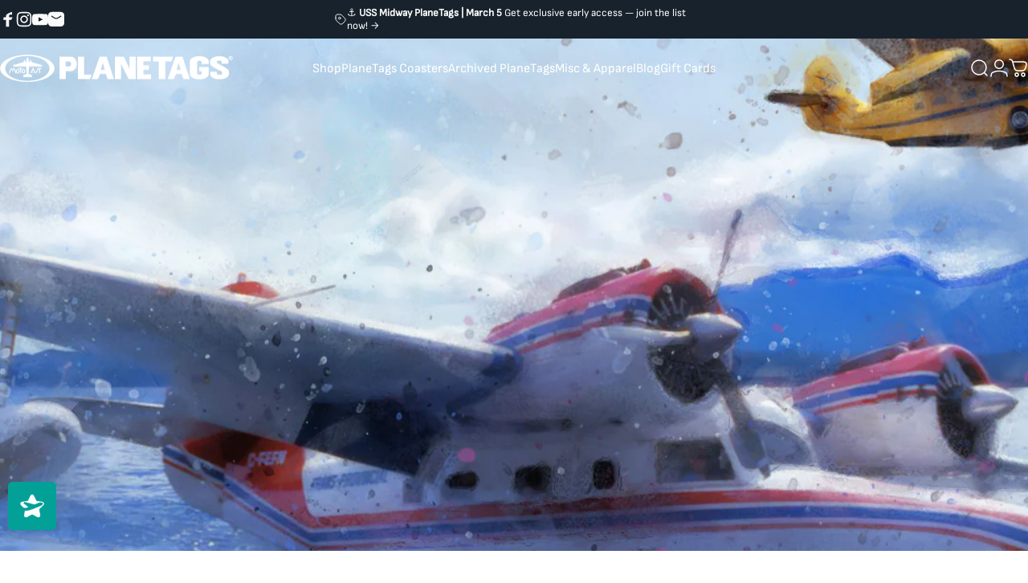

--- FILE ---
content_type: application/javascript
request_url: https://evey-files.s3.amazonaws.com/js/online_store.js?shop=planetags.myshopify.com
body_size: 241084
content:
var Evey="object"==typeof Evey?Evey:{};Evey.online_store=function(e){var t={};function n(r){if(t[r])return t[r].exports;var o=t[r]={i:r,l:!1,exports:{}};return e[r].call(o.exports,o,o.exports,n),o.l=!0,o.exports}return n.m=e,n.c=t,n.d=function(e,t,r){n.o(e,t)||Object.defineProperty(e,t,{enumerable:!0,get:r})},n.r=function(e){"undefined"!=typeof Symbol&&Symbol.toStringTag&&Object.defineProperty(e,Symbol.toStringTag,{value:"Module"}),Object.defineProperty(e,"__esModule",{value:!0})},n.t=function(e,t){if(1&t&&(e=n(e)),8&t)return e;if(4&t&&"object"==typeof e&&e&&e.__esModule)return e;var r=Object.create(null);if(n.r(r),Object.defineProperty(r,"default",{enumerable:!0,value:e}),2&t&&"string"!=typeof e)for(var o in e)n.d(r,o,function(t){return e[t]}.bind(null,o));return r},n.n=function(e){var t=e&&e.__esModule?function(){return e.default}:function(){return e};return n.d(t,"a",t),t},n.o=function(e,t){return Object.prototype.hasOwnProperty.call(e,t)},n.p="",n(n.s=17)}([function(e,t,n){e.exports=n(9)},function(e,t,n){"use strict";n.d(t,"m",(function(){return c})),n.d(t,"c",(function(){return l})),n.d(t,"h",(function(){return s})),n.d(t,"b",(function(){return d})),n.d(t,"a",(function(){return u})),n.d(t,"d",(function(){return p})),n.d(t,"l",(function(){return f})),n.d(t,"e",(function(){return v})),n.d(t,"k",(function(){return y})),n.d(t,"i",(function(){return h})),n.d(t,"j",(function(){return g})),n.d(t,"f",(function(){return b})),n.d(t,"g",(function(){return w}));var r=n(0),o=n.n(r);function a(e,t,n,r,o,a,i){try{var c=e[a](i),l=c.value}catch(e){return void n(e)}c.done?t(l):Promise.resolve(l).then(r,o)}function i(e){return function(){var t=this,n=arguments;return new Promise((function(r,o){var i=e.apply(t,n);function c(e){a(i,r,o,c,l,"next",e)}function l(e){a(i,r,o,c,l,"throw",e)}c(void 0)}))}}var c=function(e){try{var t=new MouseEvent("click",{bubbles:!0,cancelable:!1,view:window});e.dispatchEvent(t)}catch(t){console.log("Error: ".concat(t)),e.click()}},l=function(e){return e&&(e.trim().startsWith("#")?e:"#".concat(e))},s=function(e){var t={},n=document.createElement("a");n.href=e;for(var r=n.search.substring(1).split("&"),o=0;o<r.length;o++){var a=r[o].split("=");t[a[0]]=decodeURIComponent(a[1])}return t};Element.prototype.matches||(Element.prototype.matches=Element.prototype.msMatchesSelector||Element.prototype.webkitMatchesSelector);var d=function(){var e=i(o.a.mark((function e(t,n){var r,a=arguments;return o.a.wrap((function(e){for(;;)switch(e.prev=e.next){case 0:return r=a.length>2&&void 0!==a[2]?a[2]:"animate__",e.abrupt("return",new Promise((function(e,o){var a="".concat(r).concat(n),i="string"==typeof t||t instanceof String?document.querySelector(t):t;i.classList.add("".concat(r,"animated"),a),i.addEventListener("animationend",(function t(){i.classList.remove("".concat(r,"animated"),a),i.removeEventListener("animationend",t),e("Animation ended")}))})));case 2:case"end":return e.stop()}}),e)})));return function(t,n){return e.apply(this,arguments)}}(),u=function(e){var t=e.buttonElement,n=e.parentElement,r=e.onClick,o=e.zIndex||"101";!1!==e.parentRelative&&(n.style.position="relative");var a=document.createElement("div");return a.classList.add("evey-overlay"),e.extraOverlayClass&&e.extraOverlayClass.length&&a.classList.add(e.extraOverlayClass),a.style.setProperty("position","absolute","important"),a.style.setProperty("display","inline-block","important"),a.style.setProperty("top",t.offsetTop+"px","important"),a.style.setProperty("left",t.offsetLeft+"px","important"),a.style.setProperty("width",t.offsetWidth+"px","important"),a.style.setProperty("height",t.offsetHeight+"px","important"),a.style.setProperty("z-index",o.toString(),"important"),a.style.setProperty("background-color","transparent","important"),a.style.setProperty("cursor","pointer","important"),a.style.setProperty("margin","0","important"),e.injectAfterButton?t.insertAdjacentElement("afterend",a):n.append(a),a.addEventListener("click",(function(e){e.preventDefault(),r(e)})),a},p=function(e){var t=new Date(e),n=""+(t.getMonth()+1),r=""+t.getDate(),o=t.getFullYear();return n.length<2&&(n="0"+n),r.length<2&&(r="0"+r),[o,n,r].join("-")},m=function(e){var t=new Date(e.getFullYear(),0,1),n=new Date(e.getFullYear(),6,1),r=Math.max(t.getTimezoneOffset(),n.getTimezoneOffset());return e.getTimezoneOffset()<r},f=function(e){var t=arguments.length>1&&void 0!==arguments[1]&&arguments[1],n=(t?new Date:e).getTimezoneOffset(),r=new Date(e.getTime()+6e4*n);return m(new Date)&&!m(r)?r=new Date(e.getTime()+6e4*(n+60)):!m(new Date)&&m(r)&&(r=new Date(e.getTime()+6e4*(n-60))),r},v=function(e){var t=arguments.length>1&&void 0!==arguments[1]&&arguments[1],n=e.getHours()>=12?"".concat(e.getHours()-12):"".concat(e.getHours()),r="".concat(e.getMinutes().toString().padStart(2,"0")),o=e.getHours()>=12?"pm":"am",a="".concat(n,":").concat(r).concat(o);return"0:00am"===a&&(a="12:00am"),t&&(a=a.replace(/:00/g,"")),a},y=function(e,t){var n=arguments.length>2&&void 0!==arguments[2]&&arguments[2],r=new Intl.DateTimeFormat(t,{hour:"numeric",minute:"2-digit"}).format(e);return"0:00am"===r&&(r="12:00am"),n&&(r.toLowerCase().endsWith("am")||r.toLowerCase().endsWith("pm"))&&(r=r.replace(/:00/g,"")),r},h=function(){var e=i(o.a.mark((function e(t){return o.a.wrap((function(e){for(;;)switch(e.prev=e.next){case 0:return e.abrupt("return",new Promise((function(e,n){var r=document.createElement("script");r.type="text/javascript",r.readyState?r.onreadystatechange=function(){"loaded"!=r.readyState&&"complete"!=r.readyState||(r.onreadystatechange=null,e())}:r.onload=function(){e()},r.src=t,document.getElementsByTagName("head")[0].appendChild(r)})));case 1:case"end":return e.stop()}}),e)})));return function(t){return e.apply(this,arguments)}}(),g=function(){var e=i(o.a.mark((function e(t){return o.a.wrap((function(e){for(;;)switch(e.prev=e.next){case 0:return e.abrupt("return",new Promise((function(e,n){var r=document.createElement("link");r.rel="stylesheet",r.readyState?r.onreadystatechange=function(){"loaded"!=r.readyState&&"complete"!=r.readyState||(r.onreadystatechange=null,e())}:r.onload=function(){e()},r.href=t,document.getElementsByTagName("head")[0].appendChild(r)})));case 1:case"end":return e.stop()}}),e)})));return function(t){return e.apply(this,arguments)}}(),b=function(){var e=arguments.length>0&&void 0!==arguments[0]?arguments[0]:"en",t=arguments.length>1&&void 0!==arguments[1]?arguments[1]:"long",n=new Intl.DateTimeFormat(e,{weekday:t,timeZone:"UTC"}),r=[1,2,3,4,5,6,7].map((function(e){var t=e<10?"0".concat(e):e;return new Date("2017-01-".concat(t,"T00:00:00+00:00"))}));return r.map((function(e){return n.format(e).replace(/\./g,"")}))},w=function(){var e=arguments.length>0&&void 0!==arguments[0]?arguments[0]:"en",t=arguments.length>1&&void 0!==arguments[1]?arguments[1]:"long",n=new Intl.DateTimeFormat(e,{month:t,timeZone:"UTC"}),r=[1,2,3,4,5,6,7,8,9,10,11,12].map((function(e){var t=e<10?"0".concat(e):e;return new Date("2017-".concat(t,"-01T00:00:00+00:00"))}));return r.map((function(e){return n.format(e).replace(/\./g,"")}))}},function(e,t,n){"use strict";n.d(t,"a",(function(){return a}));var r=n(7),o=n.n(r),a=function(e){var t=arguments.length>1&&void 0!==arguments[1]?arguments[1]:{html:!0};if(void 0===o.a)return console.warn("DOMPurify is not available, returning original content"),e;try{return o.a.sanitize(e,{USE_PROFILES:t})}catch(t){return console.error("Error sanitizing content:",t),e}}},function(e,t,n){"use strict";e.exports=function(e){var t=[];return t.toString=function(){return this.map((function(t){var n=function(e,t){var n=e[1]||"",r=e[3];if(!r)return n;if(t&&"function"==typeof btoa){var o=(i=r,c=btoa(unescape(encodeURIComponent(JSON.stringify(i)))),l="sourceMappingURL=data:application/json;charset=utf-8;base64,".concat(c),"/*# ".concat(l," */")),a=r.sources.map((function(e){return"/*# sourceURL=".concat(r.sourceRoot||"").concat(e," */")}));return[n].concat(a).concat([o]).join("\n")}var i,c,l;return[n].join("\n")}(t,e);return t[2]?"@media ".concat(t[2]," {").concat(n,"}"):n})).join("")},t.i=function(e,n,r){"string"==typeof e&&(e=[[null,e,""]]);var o={};if(r)for(var a=0;a<this.length;a++){var i=this[a][0];null!=i&&(o[i]=!0)}for(var c=0;c<e.length;c++){var l=[].concat(e[c]);r&&o[l[0]]||(n&&(l[2]?l[2]="".concat(n," and ").concat(l[2]):l[2]=n),t.push(l))}},t}},function(e,t,n){"use strict";n.d(t,"a",(function(){return i}));var r=n(5),o=n.n(r),a=n(1),i='<svg style="display:inline-block;" version="1.1" id="fi_748122" xmlns="http://www.w3.org/2000/svg" xmlns:xlink="http://www.w3.org/1999/xlink" x="0px" y="0px" viewBox="0 0 512.001 512.001" style="enable-background:new 0 0 512.001 512.001;" xml:space="preserve"><g>\t<g><path d="M284.286,256.002L506.143,34.144c7.811-7.811,7.811-20.475,0-28.285c-7.811-7.81-20.475-7.811-28.285,0L256,227.717\t\t\tL34.143,5.859c-7.811-7.811-20.475-7.811-28.285,0c-7.81,7.811-7.811,20.475,0,28.285l221.857,221.857L5.858,477.859\t\t\tc-7.811,7.811-7.811,20.475,0,28.285c3.905,3.905,9.024,5.857,14.143,5.857c5.119,0,10.237-1.952,14.143-5.857L256,284.287\t\t\tl221.857,221.857c3.905,3.905,9.024,5.857,14.143,5.857s10.237-1.952,14.143-5.857c7.811-7.811,7.811-20.475,0-28.285\t\t\tL284.286,256.002z"></path>\t</g></g><g></g><g></g><g></g><g></g><g></g><g></g><g></g><g></g><g></g><g></g><g></g><g></g><g></g><g></g><g></g></svg>';t.b=function(e){var t=e.id,n=e.containerClass,r=e.extraCss,c=e.header,l=e.content||"",s=c||"",d=t||"evey-modal-".concat(Math.floor(1e5*Math.random())),u='\n    <div class="evey-modal-container '.concat(n||"",'">\n      <style scoped>\n        ').concat(o.a,"\n        ").concat(r||"",'\n      </style>\n\n      <div id="').concat(d,'" class="evey-modal visually-hidden">\n        <div class="modal-window small">\n          <div class="close" data-dismiss=\'modal\'>').concat(i,'</div>\n          <div class="modal-header">\n            ').concat(s,'\n          </div>\n          <div class="evey-modal-content">').concat(l,"</div>\n        </div>\n      </div>\n    </div>\n  "),p=function(e){l=e||"";var t=document.querySelector("#".concat(d," .evey-modal-content"));t&&(t.innerHTML=l)},m=function(){var e=document.querySelector("#".concat(d));Object(a.b)(e,"fadeOut").then((function(){e.classList.add("visually-hidden")}))};return function(){if(document.querySelector("#".concat(d)))p(l);else{var e=document.createElement("div");e.innerHTML=u,document.body.appendChild(e)}}(),document.addEventListener("click",(function(e){var t=(e=e||window.event).target||e.srcElement,n=document.querySelector("#".concat(d)),r=n.querySelector(".close");(t.hasAttribute("data-dismiss")&&"modal"==t.getAttribute("data-dismiss")&&n.contains(t)||t.id==d||r&&r.contains(t))&&(e.preventDefault(),m())})),{updateContent:p,show:function(){var e=document.querySelector("#".concat(d));e.classList.remove("visually-hidden"),Object(a.b)(e,"fadeIn")},hide:m}}},function(e,t,n){var r=n(3),o=n(8);(t=r(!1)).i(o),t.push([e.i,'.evey-modal{position:fixed;top:0;left:0;bottom:0;right:0;overflow:auto;background-color:#000;background-color:rgba(0,0,0,.7);z-index:2147483638;animation-duration:.5s;font-family:-apple-system,BlinkMacSystemFont,"Segoe UI",Roboto,"Helvetica Neue",Arial,sans-serif,"Apple Color Emoji","Segoe UI Emoji","Segoe UI Symbol";font-style:normal;font-size:16px;line-height:1.2em}.evey-modal input,.evey-modal select{font-family:-apple-system,BlinkMacSystemFont,"Segoe UI",Roboto,"Helvetica Neue",Arial,sans-serif,"Apple Color Emoji","Segoe UI Emoji","Segoe UI Symbol";font-style:normal;font-size:16px;line-height:1.2em}.evey-modal .modal-window{position:relative;width:50%;margin:2% auto;background:#fff;border-radius:9px}.evey-modal .modal-window .modal-header{display:flex;flex-wrap:wrap;width:100%;min-height:48px;padding:0 38px;background:#fff;border-top-left-radius:9px;border-top-right-radius:9px;justify-content:center;color:#000;box-sizing:border-box}@media(max-width: 600px){.evey-modal .modal-window .modal-header{padding:10px 10px}}.evey-modal .modal-window .modal-header-text{font-family:-apple-system,BlinkMacSystemFont,"Segoe UI",Roboto,"Helvetica Neue",Arial,sans-serif,"Apple Color Emoji","Segoe UI Emoji","Segoe UI Symbol";font-style:normal;font-weight:bold;font-size:13px;line-height:16px;display:flex;align-items:center;text-align:center;letter-spacing:-0.004em;justify-content:center}@media(max-width: 600px){.evey-modal .modal-window .modal-header-text{display:block}}.evey-modal .modal-window .modal-header-text{flex-grow:4}.evey-modal .modal-window .modal-header-text{flex-grow:1}.evey-modal .modal-window .evey-modal-content{padding:20px}.evey-modal .small{width:30%}@media(max-width: 1200px){.evey-modal .small{width:40%}}@media(max-width: 820px){.evey-modal .small{width:95%}}.evey-modal .large{width:75%}@media(max-width: 600px){.evey-modal .large{width:95%}}.evey-modal .close{position:absolute;top:5px;right:10px;color:rgba(0,0,0,.3);height:20px;width:20px;font-size:30px;line-height:30px;text-align:center;background-color:#fff}.evey-modal .close:hover,.evey-modal .close:focus{color:#000;cursor:pointer}.open{display:block}.visually-hidden{display:none}',""]),e.exports=t},function(e,t,n){"use strict";n.d(t,"a",(function(){return p}));var r=n(0),o=n.n(r),a=n(10),i=n.n(a),c=n(1),l=n(2);function s(e){throw new Error('"'+e+'" is read-only')}function d(e,t,n,r,o,a,i){try{var c=e[a](i),l=c.value}catch(e){return void n(e)}c.done?t(l):Promise.resolve(l).then(r,o)}function u(e){return function(){var t=this,n=arguments;return new Promise((function(r,o){var a=e.apply(t,n);function i(e){d(a,r,o,i,c,"next",e)}function c(e){d(a,r,o,i,c,"throw",e)}i(void 0)}))}}var p=function(e){var t,n=e.id,r=!1,a=!1,d=!1,p={},m=("undefined"!=typeof Shopify&&["eveydev.myshopify.com"].includes(Shopify.shop),'\n    <div class="evey-attendee-info">\n      <style scoped>\n        '.concat(i.a,"\n        ").concat((null===(t=e.shop_config)||void 0===t?void 0:t.attendee_info_custom_css)||"",'\n      </style>\n\n  <div id="').concat(n,'" class="evey-modal visually-hidden">\n        <div class="modal-window large">\n          <div class="modal-header">\n            <div class="modal-header-text" data-evey-string="header_instructions">Please enter your ticket information before you continue</div>\n            <div class="modal-header-tickets"><span data-completed-tickets-count>0</span>&nbsp;/&nbsp;<span data-total-tickets-count>1</span>&nbsp;<span data-evey-string="tickets_completed">Tickets Completed</span></div>\n          </div>\n          <div class="evey-loader evey-attendee-info-loading" style="display:none">Loading...</div>\n          <form>\n            <div class="evey-attendee-info-content"></div>\n            <div class="evey-attendee-info-footer">\n              <div class="footer-tickets"><span data-completed-tickets-count>0</span>&nbsp;/&nbsp;<span data-total-tickets-count>1</span>&nbsp;<span data-evey-string="tickets_completed">Tickets Completed</span></div>\n              <button data-submit-button class="evey-attendee-info-submit"><span class="evey-submit-label" data-evey-string="checkout">Checkout</span><span class="evey-saving" style="display:none"></span></button>\n            </div>\n          </form>\n        </div>\n      </div>\n    </div>\n    ')),f=document.createElement("div");f.innerHTML=m,document.body.appendChild(f);var v=function(e){if(a){var t=document.getElementById(n),r=e.closest(".event-ticket-info-container"),o=r.querySelector('input[name="copy_data"]');if(o){for(var i=r.getAttribute("data-variant-id"),c=t.querySelectorAll('.event-ticket-info-container[data-variant-id="'.concat(i,'"]')),l=0;l<c.length;l++){var s=c[l].getAttribute("data-ticket-index"),d=c[l].getAttribute("data-group-index");(s&&parseInt(s)>0||d&&parseInt(d)>0)&&(o.checked?function(){c[l].style.display="none";for(var e=c[l].querySelectorAll(".event-ticket-content"),t=c[0],n=0;n<e.length;n++){e[n].querySelectorAll("input,select").forEach((function(e){var n=e.getAttribute("data-name");if(n)if("checkbox"==(r=t.querySelector('[data-name="'+n+'"]')).type||"radio"==r.type){var r=t.querySelector('[data-name="'+n+'"][value="'+e.value+'"]');e.checked=r.checked}else e.value=r.value}))}}():c[l].style.display="block")}L(),T()}}};document.addEventListener("change",(function(e){var t=(e=e||window.event).target||e.srcElement,r=document.getElementById(n);"input"==t.tagName.toLowerCase()&&"text"===t.getAttribute("type")&&r.contains(t)&&(L(),v(t)),"input"!=t.tagName.toLowerCase()&&"select"!=t.tagName.toLowerCase()||!r.contains(t)||(T(),v(t)),"input"==t.tagName.toLowerCase()&&"copy_data"==t.getAttribute("name")&&r.contains(t)&&v(t)})),document.getElementById(n).querySelector("[data-submit-button]").addEventListener("mouseover",(function(e){j(!0)}));var y=function(){var e=u(o.a.mark((function e(t){var r;return o.a.wrap((function(e){for(;;)switch(e.prev=e.next){case 0:if(!(r=document.getElementById(n))){e.next=6;break}return e.next=4,Object(c.b)(r,"fadeOut");case 4:r.classList.add("visually-hidden"),t&&t();case 6:case"end":return e.stop()}}),e)})));return function(t){return e.apply(this,arguments)}}(),h=function(){var e=u(o.a.mark((function e(t){var r,a;return o.a.wrap((function(e){for(;;)switch(e.prev=e.next){case 0:if(!d){e.next=6;break}r="/apps/events/register",t&&t.length>0&&(r+="?items=".concat(t.map((function(e,t){return"".concat(e.product_id,":").concat(e.variant_id,":").concat(e.quantity||1,":").concat(t)})))),window.location=r,e.next=10;break;case 6:return(a=document.getElementById(n)).classList.remove("visually-hidden"),e.next=10,Object(c.b)(a,"fadeIn");case 10:case"end":return e.stop()}}),e)})));return function(t){return e.apply(this,arguments)}}(),g=function(e){var t=document.getElementById(n);t.querySelector(".modal-header").style.backgroundColor=Object(c.c)(e.header_background_color)||"#F7DC9D",t.querySelector(".modal-header").style.color=Object(c.c)(e.header_text_color)||"#8A6100",t.querySelector(".footer-tickets").style.color=Object(c.c)(e.header_text_color)||"#8A6100",t.querySelector(".modal-window").style.backgroundColor=Object(c.c)(e.background_color)||"#FFFFFF",t.querySelector(".event-heading")&&(t.querySelector(".event-heading").style.borderBottomColor=Object(c.c)(e.separator_color)||"#B3B9CB"),t.querySelector(".evey-attendee-info-footer").style.borderTopColor=Object(c.c)(e.separator_color)||"#B3B9CB",Array.from(t.querySelectorAll(".event-ticket-content")).map((function(t){return t.style.borderBottomColor=Object(c.c)(e.separator_color)||"#B3B9CB"})),t.querySelector(".evey-attendee-info-content").style.color=Object(c.c)(e.text_color)||"#0F1B41",Array.from(t.querySelectorAll("input, select")).map((function(t){t.style.backgroundColor=Object(c.c)(e.input_background_color)||"#FAFBFF",t.style.color=Object(c.c)(e.input_text_color)||"#000000",t.style.borderColor=Object(c.c)(e.input_border_color)||"#B3B9CB"})),t.querySelector(".evey-attendee-info-footer button").style.backgroundColor=Object(c.c)(e.button_background_color)||"#2F3CED",t.querySelector(".evey-attendee-info-footer button").style.color=Object(c.c)(e.button_text_color)||"#FFFFFF",r=1==e.unique_email,a=1==e.enable_use_same_info_option;for(var o=t.querySelectorAll(".attendee-info-use-same-container"),i=0;i<o.length;i++){o[i].style.display=a?"flex":"none";var l=o[i].querySelector('[name="copy_data"]');l.checked=!0,v(l)}d="page"===e.attendee_info_method},b=function(t,n,r,o,a){var i,c=n.properties&&Object.keys(n.properties).filter((function(e){return!e.startsWith("_")})).map((function(e){return{name:e,value:n.properties[e]}})).filter((function(e){return e.value}));i=n.variant_title&&c&&c.length?"".concat(n.variant_title," / ").concat(c.map((function(e){return e.value})).join(" / ")):n.variant_title?n.variant_title:"Ticket";var l=e.getString("ticket_number","Ticket #%{ticket_number}",{ticket_number:(o+1)*(a+1)}),s=n.quantity>1||r.group_size>1?"".concat(l," - ").concat(i):i,d={"variant-id":n.variant_id,"group-size":r.group_size,"ticket-index":o,"group-index":a,"line-item-key":n.key,"line-item-quantity":n.quantity},u=Object.keys(d).map((function(e){return"data-".concat(e,"='").concat(d[e],"'")})).join(" "),p="";return 0===o&&0===a&&(n.quantity>1||r.group_size>1)&&(p='\n        <div class="attendee-info-item attendee-info-checkbox attendee-info-use-same-container" style="display:none;">\n          <div class="attendee-info-input"><input type=\'checkbox\' name=\'copy_data\' /></div>\n          <div class="attendee-info-label"><span data-evey-string="use_same_info">Use the same information for all tickets</span></div>\n        </div>\n      '),'\n      <div class="event-ticket-info-container" '.concat(u,' >\n        <div class="event-ticket-heading">').concat(s,'</div>\n        <div class="event-ticket-content ').concat(o==n.quantity-1&&a==r.group_size-1?"last":"",'">\n          ').concat(k(t,n,r,o,a),"\n          ").concat(p,"\n        </div>\n      </div>\n    ")},w=function(){var t=u(o.a.mark((function t(){var n;return o.a.wrap((function(t){for(;;)switch(t.prev=t.next){case 0:if(void 0!==window.intlTelInput){t.next=4;break}return t.next=3,Object(c.i)("https://cdn.jsdelivr.net/npm/intl-tel-input@25.12.3/build/js/intlTelInput.min.js");case 3:Object(c.j)("https://cdn.jsdelivr.net/npm/intl-tel-input@25.12.3/build/css/intlTelInput.css");case 4:n=f.querySelectorAll('input[type="tel"]'),Array.from(n).forEach((function(t){var n=window.intlTelInput(t,{initialCountry:e.shop_config.country_code,preferredCountries:[e.shop_config.country_code],loadUtilsOnInit:"https://cdn.jsdelivr.net/npm/intl-tel-input@25.12.3/build/js/utils.js",i18n:{searchPlaceholder:"Search"}});t.phoneInput=n}));case 6:case"end":return t.stop()}}),t)})));return function(){return t.apply(this,arguments)}}(),x=function(){var t=u(o.a.mark((function t(r){var a,i,c,l,d,u,m,f,v,y,h,x,_;return o.a.wrap((function(t){for(;;)switch(t.prev=t.next){case 0:for(a=[],i={},c=0;c<r.length;c++)a.push(r[c].product_id),i[r[c].product_id]?i[r[c].product_id].push(r[c].variant_id):i[r[c].product_id]=[r[c].variant_id];for(l={shop:Shopify.shop,productIds:a.join(",")},d=0;d<a.length;d++)l["variantIds[".concat(a[d],"]")]=i[a[d]].join(",");return"undefined"!=typeof Shopify&&["eveydev.myshopify.com","tpn-health.myshopify.com","tpn-staging.myshopify.com"].includes(Shopify.shop)&&(l.nocache="1"),u=Object.keys(l).map((function(e){return encodeURIComponent(e)+"="+encodeURIComponent(l[e])})).join("&"),t.next=9,fetch("https://api.eveyevents.com/production-v2/storefront/attendee_info?".concat(u),{});case 9:return m=t.sent,t.next=12,m.json();case 12:for(f=t.sent,v="",y=0,h=0,t.prev=16,x=function(e){var t=r[e],n=t.product_id?f.products.find((function(e){return e.productId==t.product_id})):f.products.find((function(e){return e.ticket_types.find((function(e){return e.variant_id==t.variant_id}))}));if(n){var o=n.ticket_types.find((function(e){return e.variant_id==t.variant_id}));if("undefined"!=typeof Shopify&&["eveydev.myshopify.com","tpn-health.myshopify.com","tpn-staging.myshopify.com"].includes(Shopify.shop)&&(o||(s("ticketType"),o=n.ticket_types[0])),o){y+=1,o.specs&&o.specs.length&&(h+=1);var a=document.getElementById("updates_large_".concat(t.key));a&&(t.quantity=a.value);for(var i="",c=0;c<t.quantity;c++)for(var l=0;l<o.group_size;l++)if(o.specs&&o.specs.length){i+=b(n,t,o,c,l);for(var d=0;d<o.specs.length;d++){var u=o.specs[d];p[o.id]||(p[o.id]={}),p[o.id][u.name]=u}}i&&i.length>0&&(v+='<div class="event-heading">'.concat(t.product_title||"","</div>"),v+=i)}}},_=0;_<r.length;_++)x(_);return document.querySelector("#".concat(n," .evey-attendee-info-content")).innerHTML=v,T(),g(e.shop_config),e.setStrings(document.getElementById(n)),f.products.some((function(e){return e.ticket_types.some((function(e){return e.specs.some((function(e){return"phone"===e.name}))}))}))&&w(),t.abrupt("return",{cartEventCount:y,eventsWithAttributes:h});case 28:throw t.prev=28,t.t0=t.catch(16),console.warn("Something went wrong.",t.t0),t.t0;case 32:case"end":return t.stop()}}),t,null,[[16,28]])})));return function(e){return t.apply(this,arguments)}}(),_=function(e,t,n,r,o){var a={"variant-id":t.variant_id,"group-size":n.group_size,"ticket-index":r,"group-index":o,"line-item-key":t.key||"","line-item-quantity":t.quantity,name:e.name,"ticket-type-id":n.id&&n.id.toString()},i="properties[_evey:attendee:".concat(r,":").concat(o,":").concat(e.name,"]"),c=Object.keys(a).map((function(e){return"data-".concat(e,"='").concat(a[e],"'")})).join(" ");if("checkbox"==e.type)return"<input type='checkbox' value='1' name='".concat(i,"' ").concat(c," ").concat(1==e.required?"required":""," />");if("select"==e.type)return"<select name='".concat(i,"' ").concat(c," ").concat(1==e.required?"required":"",">\n          ").concat(e.options.map((function(e){return"<option>".concat(e,"</option>")})),"\n        </select>");if("text"==e.type){var l="email"==e.name?"email":"phone"==e.name?"tel":"text";return"<input type='".concat(l,"' name='").concat(i,"' ").concat(e.required?"required":""," ").concat(c," ").concat(1==e.required?"required":""," />")}return"choice"==e.type?e.options.filter((function(e){return""!=e})).map((function(t){return'\n        <div style="display:flex;align-items:center;" class="choice-input-container">\n          <input type=\''.concat(e.allow_multiple?"checkbox":"radio","' name='").concat(i,"' ").concat(e.required?"required":""," ").concat(c,' value="').concat(t,'" /> ').concat(t,"\n        </div>\n      ")})).join("\n"):""},S=function(e,t,n,r,o){var a=!0;return!0===e.hide_storefront&&(a=!1),null==e.ticket_types||e.ticket_types.includes("".concat(n.id))||(a=!1),a?"checkbox"==e.type?'\n          <div class="attendee-info-item attendee-info-checkbox">\n            <div class="attendee-info-input">'.concat(_(e,t,n,r,o),'</div>\n            <div class="attendee-info-label"><span data-evey-string="').concat(e.name,'">').concat(Object(l.a)(e.label),"</span>").concat(1==e.required?"*":"","</div>\n          </div>\n        "):'\n          <div class="attendee-info-item">\n            <div class="attendee-info-label attendee-info-label-'.concat(e.type,'"><span data-evey-string="').concat(e.name,'">').concat(Object(l.a)(e.label),"</span>").concat(1==e.required?"*":"",'</div>\n            <div class="attendee-info-input attendee-info-input-').concat(e.type,'">').concat(_(e,t,n,r,o),"</div>\n          </div>\n        "):""},k=function(e,t,n,r,o){var a="",i=n&&n.specs||e&&e.specs;if(i.length)for(var c=0;c<i.length;c++){var l=i[c];a+=S(l,t,n,r,o)}return a},A=function(e){if(e.closest(".attendee-info-item")&&"none"==e.closest(".attendee-info-item").style.display)return!0;if(e.required){if("checkbox"==e.type||"radio"==e.type){var t=e.getAttribute("name"),n=e.closest(".attendee-info-item");return n.querySelectorAll('[name="'+t+'"]').length>1?n.querySelectorAll('[name="'+t+'"]:checked').length>0:e.checked}if(!e.value||!e.value.length)return!1}return!0},O=function(e){if("email"!==e.getAttribute("type")||!e.value.trim().toLowerCase())return!0;if(/^[^\s@]+@[^\s@]+\.[^\s@]+$/.test(e.value.trim().toLowerCase())){var t=e.closest(".attendee-info-item").querySelector(".input-error");return t&&t.remove(),!0}var n=e.closest(".attendee-info-item").querySelector(".input-error");return n||((n=document.createElement("div")).classList.add("input-error"),n.setAttribute("data-evey-string","error_invalid_email"),e.closest(".attendee-info-item").appendChild(n)),n.innerHTML="Invalid email address",!1},E=function(e){if(!r)return!0;var t=document.querySelector("#".concat(n," .evey-attendee-info-content")).querySelectorAll(".attendee-info-input input, .attendee-info-input select");if(Array.from(t).find((function(t){return!t.isSameNode(e)&&("text"==t.type||"email"==t.type)&&"email"===t.getAttribute("data-name")&&t.value&&e.value&&t.value.trim().toLowerCase()===e.value.trim().toLowerCase()}))){var o=e.closest(".attendee-info-item").querySelector(".input-error");return o||((o=document.createElement("div")).classList.add("input-error"),o.setAttribute("data-evey-string","error_unique_email"),e.closest(".attendee-info-item").appendChild(o)),o.innerHTML="Email must be different for each ticket.",!1}var a=e.closest(".attendee-info-item").querySelector(".input-error");return a&&a.remove(),!0},j=function(){var e=arguments.length>0&&void 0!==arguments[0]&&arguments[0],t=arguments.length>1&&void 0!==arguments[1]&&arguments[1],r=document.querySelector("#".concat(n," .evey-attendee-info-content")).querySelectorAll(".attendee-info-input input, .attendee-info-input select"),o=!0;return Array.from(r).forEach((function(n){A(n)&&E(n)&&O(n)||(o=!1,t||(e?Object(c.b)(n,"headShake"):n.closest(".attendee-info-item").classList.add("invalid")))})),o&&L()},L=function(){var e=document.querySelector("#".concat(n," .evey-attendee-info-content")).querySelectorAll(".attendee-info-input input, .attendee-info-input select"),t=!0;return Array.from(e).forEach((function(e){E(e)&&O(e)||(t=!1)})),t},T=function(){var e=document.getElementById(n);!function(){var e=document.getElementById(n);Array.from(e.querySelectorAll(".event-ticket-content")).forEach((function(e){Array.from(e.querySelectorAll(".attendee-info-item")).forEach((function(t){var n=t.querySelector("[data-name]"),r=n&&n.getAttribute("data-name"),o=n&&n.getAttribute("data-ticket-type-id"),a=r&&p[o]&&p[o][r];if(a&&a.conditions&&a.conditions.length>0){for(var i=!0,c=0;c<a.conditions.length;c++){var l=a.conditions[c],s=e.querySelector('.attendee-info-item [data-name="'+l.field+'"]');if(!s){i=!1;break}var d=l.value?Array.isArray(l.value)?l.value:[l.value]:[],u=void 0;if("checkbox"==s.type)if(e.querySelectorAll('.attendee-info-item [data-name="'+l.field+'"]').length>1){var m=e.querySelector('.attendee-info-item [data-name="'+l.field+'"][value="'+d[0]+'"]:checked');u=m&&m.value}else u=s.checked;else if("radio"==s.type){var f=e.querySelector('.attendee-info-item [data-name="'+l.field+'"]:checked');u=f&&f.value}else u=s.value;if(d=d.map((function(e){return"true"===e||"false"===e?"true"===e||!0===e:e})),"not"==l.op){if(-1!==d.indexOf(u)){i=!1;break}}else if(-1===d.indexOf(u)){i=!1;break}}i?t.style.display="block":(t.style.display="none",n.value="","checkbox"!=n.type&&"radio"!=n.type||t.querySelectorAll(".attendee-info-item input:checked").forEach((function(e){e.checked=!1})))}}))})),j(!0,!0)}();var t,r,o=(t=document.querySelector("#".concat(n," .evey-attendee-info-content")).querySelectorAll(".event-ticket-info-container"),r=0,Array.from(t).forEach((function(e){var t=e.querySelectorAll(".attendee-info-input input, .attendee-info-input select"),n=!0;Array.from(t).forEach((function(e){A(e)&&E(e)&&O(e)||(n=!1)})),n&&(r+=1)})),r);Array.from(e.querySelectorAll("[data-completed-tickets-count]")).forEach((function(e){return e.innerHTML=o}));var a=q();Array.from(e.querySelectorAll("[data-total-tickets-count]")).forEach((function(e){return e.innerHTML=a})),Array.from(e.querySelectorAll("[data-submit-button]")).forEach((function(e){o!=a?e.classList.add("disabled"):e.classList.remove("disabled")}))},q=function(){return document.querySelector("#".concat(n," .evey-attendee-info-content")).querySelectorAll(".event-ticket-info-container").length};return{buildLineItemProperties:function(){for(var e=document.querySelectorAll("#".concat(n," .evey-attendee-info-content .attendee-info-item")),t={},r=0;r<e.length;r++){var o=e[r].querySelector(".attendee-info-input input:not(.iti__search-input), .attendee-info-input select");if(o){var a=o.getAttribute("data-line-item-key"),i=o.getAttribute("data-line-item-quantity"),c=parseInt(o.getAttribute("data-ticket-index")),l=(parseInt(o.getAttribute("data-group-size")),parseInt(o.getAttribute("data-group-index"))),s="_evey:attendee:".concat(c+1,":").concat(l+1,":").concat(o.getAttribute("data-name")),d=null,u=o.closest(".attendee-info-input-choice");if(u){var p=o.getAttribute("data-name"),m=u.querySelectorAll('input[data-name="'.concat(p,'"]'));d=Array.from(m).filter((function(e){return e.checked})).map((function(e){return e.value}))}else if("select"==o.tagName)d=o.options[o.selectedIndex].value;else if("checkbox"==o.type)d=o.checked;else if(void 0!==o.phoneInput){d=o.phoneInput.getNumber();var f=o.phoneInput.getSelectedCountryData();if(!d&&o.value&&f&&f.dialCode){var v=o.value.replace(/\D/g,"");d="+"+f.dialCode+v}}else d=o.value;t[a]||(t[a]={quantity:i}),t[a].properties||(t[a].properties={}),t[a].properties[s]=d}}return t},show:h,close:y,showLoading:function(){document.querySelector("#".concat(n," .evey-attendee-info-loading")).style.display="block"},hideLoading:function(){document.querySelector("#".concat(n," .evey-attendee-info-loading")).style.display="none"},showSaving:function(){var e=document.querySelector("#".concat(n," .evey-attendee-info-submit"));e.querySelector(".evey-saving").style.display="inline-block",e.querySelector(".evey-submit-label").style.display="none",e.classList.add("disabled")},hideSaving:function(){var e=document.querySelector("#".concat(n," .evey-attendee-info-submit"));e.querySelector(".evey-saving").style.display="none",e.querySelector(".evey-submit-label").style.display="inline-block",e.classList.remove("disabled")},fetchSpecs:x,validate:j,buildHtmlForItem:b,refreshDynamicContent:T,setConfig:g,setStrings:e.setStrings,updateStrings:e.updateStrings}}},function(e,t,n){
/*! @license DOMPurify 3.2.5 | (c) Cure53 and other contributors | Released under the Apache license 2.0 and Mozilla Public License 2.0 | github.com/cure53/DOMPurify/blob/3.2.5/LICENSE */
e.exports=function(){"use strict";const{entries:e,setPrototypeOf:t,isFrozen:n,getPrototypeOf:r,getOwnPropertyDescriptor:o}=Object;let{freeze:a,seal:i,create:c}=Object,{apply:l,construct:s}="undefined"!=typeof Reflect&&Reflect;a||(a=function(e){return e}),i||(i=function(e){return e}),l||(l=function(e,t,n){return e.apply(t,n)}),s||(s=function(e,t){return new e(...t)});const d=A(Array.prototype.forEach),u=A(Array.prototype.lastIndexOf),p=A(Array.prototype.pop),m=A(Array.prototype.push),f=A(Array.prototype.splice),v=A(String.prototype.toLowerCase),y=A(String.prototype.toString),h=A(String.prototype.match),g=A(String.prototype.replace),b=A(String.prototype.indexOf),w=A(String.prototype.trim),x=A(Object.prototype.hasOwnProperty),_=A(RegExp.prototype.test),S=(k=TypeError,function(){for(var e=arguments.length,t=new Array(e),n=0;n<e;n++)t[n]=arguments[n];return s(k,t)});var k;function A(e){return function(t){t instanceof RegExp&&(t.lastIndex=0);for(var n=arguments.length,r=new Array(n>1?n-1:0),o=1;o<n;o++)r[o-1]=arguments[o];return l(e,t,r)}}function O(e,r){let o=arguments.length>2&&void 0!==arguments[2]?arguments[2]:v;t&&t(e,null);let a=r.length;for(;a--;){let t=r[a];if("string"==typeof t){const e=o(t);e!==t&&(n(r)||(r[a]=e),t=e)}e[t]=!0}return e}function E(e){for(let t=0;t<e.length;t++)x(e,t)||(e[t]=null);return e}function j(t){const n=c(null);for(const[r,o]of e(t))x(t,r)&&(Array.isArray(o)?n[r]=E(o):o&&"object"==typeof o&&o.constructor===Object?n[r]=j(o):n[r]=o);return n}function L(e,t){for(;null!==e;){const n=o(e,t);if(n){if(n.get)return A(n.get);if("function"==typeof n.value)return A(n.value)}e=r(e)}return function(){return null}}const T=a(["a","abbr","acronym","address","area","article","aside","audio","b","bdi","bdo","big","blink","blockquote","body","br","button","canvas","caption","center","cite","code","col","colgroup","content","data","datalist","dd","decorator","del","details","dfn","dialog","dir","div","dl","dt","element","em","fieldset","figcaption","figure","font","footer","form","h1","h2","h3","h4","h5","h6","head","header","hgroup","hr","html","i","img","input","ins","kbd","label","legend","li","main","map","mark","marquee","menu","menuitem","meter","nav","nobr","ol","optgroup","option","output","p","picture","pre","progress","q","rp","rt","ruby","s","samp","section","select","shadow","small","source","spacer","span","strike","strong","style","sub","summary","sup","table","tbody","td","template","textarea","tfoot","th","thead","time","tr","track","tt","u","ul","var","video","wbr"]),q=a(["svg","a","altglyph","altglyphdef","altglyphitem","animatecolor","animatemotion","animatetransform","circle","clippath","defs","desc","ellipse","filter","font","g","glyph","glyphref","hkern","image","line","lineargradient","marker","mask","metadata","mpath","path","pattern","polygon","polyline","radialgradient","rect","stop","style","switch","symbol","text","textpath","title","tref","tspan","view","vkern"]),C=a(["feBlend","feColorMatrix","feComponentTransfer","feComposite","feConvolveMatrix","feDiffuseLighting","feDisplacementMap","feDistantLight","feDropShadow","feFlood","feFuncA","feFuncB","feFuncG","feFuncR","feGaussianBlur","feImage","feMerge","feMergeNode","feMorphology","feOffset","fePointLight","feSpecularLighting","feSpotLight","feTile","feTurbulence"]),I=a(["animate","color-profile","cursor","discard","font-face","font-face-format","font-face-name","font-face-src","font-face-uri","foreignobject","hatch","hatchpath","mesh","meshgradient","meshpatch","meshrow","missing-glyph","script","set","solidcolor","unknown","use"]),M=a(["math","menclose","merror","mfenced","mfrac","mglyph","mi","mlabeledtr","mmultiscripts","mn","mo","mover","mpadded","mphantom","mroot","mrow","ms","mspace","msqrt","mstyle","msub","msup","msubsup","mtable","mtd","mtext","mtr","munder","munderover","mprescripts"]),D=a(["maction","maligngroup","malignmark","mlongdiv","mscarries","mscarry","msgroup","mstack","msline","msrow","semantics","annotation","annotation-xml","mprescripts","none"]),P=a(["#text"]),H=a(["accept","action","align","alt","autocapitalize","autocomplete","autopictureinpicture","autoplay","background","bgcolor","border","capture","cellpadding","cellspacing","checked","cite","class","clear","color","cols","colspan","controls","controlslist","coords","crossorigin","datetime","decoding","default","dir","disabled","disablepictureinpicture","disableremoteplayback","download","draggable","enctype","enterkeyhint","face","for","headers","height","hidden","high","href","hreflang","id","inputmode","integrity","ismap","kind","label","lang","list","loading","loop","low","max","maxlength","media","method","min","minlength","multiple","muted","name","nonce","noshade","novalidate","nowrap","open","optimum","pattern","placeholder","playsinline","popover","popovertarget","popovertargetaction","poster","preload","pubdate","radiogroup","readonly","rel","required","rev","reversed","role","rows","rowspan","spellcheck","scope","selected","shape","size","sizes","span","srclang","start","src","srcset","step","style","summary","tabindex","title","translate","type","usemap","valign","value","width","wrap","xmlns","slot"]),N=a(["accent-height","accumulate","additive","alignment-baseline","amplitude","ascent","attributename","attributetype","azimuth","basefrequency","baseline-shift","begin","bias","by","class","clip","clippathunits","clip-path","clip-rule","color","color-interpolation","color-interpolation-filters","color-profile","color-rendering","cx","cy","d","dx","dy","diffuseconstant","direction","display","divisor","dur","edgemode","elevation","end","exponent","fill","fill-opacity","fill-rule","filter","filterunits","flood-color","flood-opacity","font-family","font-size","font-size-adjust","font-stretch","font-style","font-variant","font-weight","fx","fy","g1","g2","glyph-name","glyphref","gradientunits","gradienttransform","height","href","id","image-rendering","in","in2","intercept","k","k1","k2","k3","k4","kerning","keypoints","keysplines","keytimes","lang","lengthadjust","letter-spacing","kernelmatrix","kernelunitlength","lighting-color","local","marker-end","marker-mid","marker-start","markerheight","markerunits","markerwidth","maskcontentunits","maskunits","max","mask","media","method","mode","min","name","numoctaves","offset","operator","opacity","order","orient","orientation","origin","overflow","paint-order","path","pathlength","patterncontentunits","patterntransform","patternunits","points","preservealpha","preserveaspectratio","primitiveunits","r","rx","ry","radius","refx","refy","repeatcount","repeatdur","restart","result","rotate","scale","seed","shape-rendering","slope","specularconstant","specularexponent","spreadmethod","startoffset","stddeviation","stitchtiles","stop-color","stop-opacity","stroke-dasharray","stroke-dashoffset","stroke-linecap","stroke-linejoin","stroke-miterlimit","stroke-opacity","stroke","stroke-width","style","surfacescale","systemlanguage","tabindex","tablevalues","targetx","targety","transform","transform-origin","text-anchor","text-decoration","text-rendering","textlength","type","u1","u2","unicode","values","viewbox","visibility","version","vert-adv-y","vert-origin-x","vert-origin-y","width","word-spacing","wrap","writing-mode","xchannelselector","ychannelselector","x","x1","x2","xmlns","y","y1","y2","z","zoomandpan"]),R=a(["accent","accentunder","align","bevelled","close","columnsalign","columnlines","columnspan","denomalign","depth","dir","display","displaystyle","encoding","fence","frame","height","href","id","largeop","length","linethickness","lspace","lquote","mathbackground","mathcolor","mathsize","mathvariant","maxsize","minsize","movablelimits","notation","numalign","open","rowalign","rowlines","rowspacing","rowspan","rspace","rquote","scriptlevel","scriptminsize","scriptsizemultiplier","selection","separator","separators","stretchy","subscriptshift","supscriptshift","symmetric","voffset","width","xmlns"]),F=a(["xlink:href","xml:id","xlink:title","xml:space","xmlns:xlink"]),z=i(/\{\{[\w\W]*|[\w\W]*\}\}/gm),B=i(/<%[\w\W]*|[\w\W]*%>/gm),U=i(/\$\{[\w\W]*/gm),W=i(/^data-[\-\w.\u00B7-\uFFFF]+$/),V=i(/^aria-[\-\w]+$/),G=i(/^(?:(?:(?:f|ht)tps?|mailto|tel|callto|sms|cid|xmpp):|[^a-z]|[a-z+.\-]+(?:[^a-z+.\-:]|$))/i),$=i(/^(?:\w+script|data):/i),Y=i(/[\u0000-\u0020\u00A0\u1680\u180E\u2000-\u2029\u205F\u3000]/g),J=i(/^html$/i),Z=i(/^[a-z][.\w]*(-[.\w]+)+$/i);var X=Object.freeze({__proto__:null,ARIA_ATTR:V,ATTR_WHITESPACE:Y,CUSTOM_ELEMENT:Z,DATA_ATTR:W,DOCTYPE_NAME:J,ERB_EXPR:B,IS_ALLOWED_URI:G,IS_SCRIPT_OR_DATA:$,MUSTACHE_EXPR:z,TMPLIT_EXPR:U});const Q=1,K=3,ee=7,te=8,ne=9,re=function(){return"undefined"==typeof window?null:window},oe=function(e,t){if("object"!=typeof e||"function"!=typeof e.createPolicy)return null;let n=null;t&&t.hasAttribute("data-tt-policy-suffix")&&(n=t.getAttribute("data-tt-policy-suffix"));const r="dompurify"+(n?"#"+n:"");try{return e.createPolicy(r,{createHTML:e=>e,createScriptURL:e=>e})}catch(e){return console.warn("TrustedTypes policy "+r+" could not be created."),null}};return function t(){let n=arguments.length>0&&void 0!==arguments[0]?arguments[0]:re();const r=e=>t(e);if(r.version="3.2.5",r.removed=[],!n||!n.document||n.document.nodeType!==ne||!n.Element)return r.isSupported=!1,r;let{document:o}=n;const i=o,l=i.currentScript,{DocumentFragment:s,HTMLTemplateElement:k,Node:A,Element:E,NodeFilter:z,NamedNodeMap:B=n.NamedNodeMap||n.MozNamedAttrMap,HTMLFormElement:U,DOMParser:W,trustedTypes:V}=n,$=E.prototype,Y=L($,"cloneNode"),Z=L($,"remove"),ae=L($,"nextSibling"),ie=L($,"childNodes"),ce=L($,"parentNode");if("function"==typeof k){const e=o.createElement("template");e.content&&e.content.ownerDocument&&(o=e.content.ownerDocument)}let le,se="";const{implementation:de,createNodeIterator:ue,createDocumentFragment:pe,getElementsByTagName:me}=o,{importNode:fe}=i;let ve={afterSanitizeAttributes:[],afterSanitizeElements:[],afterSanitizeShadowDOM:[],beforeSanitizeAttributes:[],beforeSanitizeElements:[],beforeSanitizeShadowDOM:[],uponSanitizeAttribute:[],uponSanitizeElement:[],uponSanitizeShadowNode:[]};r.isSupported="function"==typeof e&&"function"==typeof ce&&de&&void 0!==de.createHTMLDocument;const{MUSTACHE_EXPR:ye,ERB_EXPR:he,TMPLIT_EXPR:ge,DATA_ATTR:be,ARIA_ATTR:we,IS_SCRIPT_OR_DATA:xe,ATTR_WHITESPACE:_e,CUSTOM_ELEMENT:Se}=X;let{IS_ALLOWED_URI:ke}=X,Ae=null;const Oe=O({},[...T,...q,...C,...M,...P]);let Ee=null;const je=O({},[...H,...N,...R,...F]);let Le=Object.seal(c(null,{tagNameCheck:{writable:!0,configurable:!1,enumerable:!0,value:null},attributeNameCheck:{writable:!0,configurable:!1,enumerable:!0,value:null},allowCustomizedBuiltInElements:{writable:!0,configurable:!1,enumerable:!0,value:!1}})),Te=null,qe=null,Ce=!0,Ie=!0,Me=!1,De=!0,Pe=!1,He=!0,Ne=!1,Re=!1,Fe=!1,ze=!1,Be=!1,Ue=!1,We=!0,Ve=!1;const Ge="user-content-";let $e=!0,Ye=!1,Je={},Ze=null;const Xe=O({},["annotation-xml","audio","colgroup","desc","foreignobject","head","iframe","math","mi","mn","mo","ms","mtext","noembed","noframes","noscript","plaintext","script","style","svg","template","thead","title","video","xmp"]);let Qe=null;const Ke=O({},["audio","video","img","source","image","track"]);let et=null;const tt=O({},["alt","class","for","id","label","name","pattern","placeholder","role","summary","title","value","style","xmlns"]),nt="http://www.w3.org/1998/Math/MathML",rt="http://www.w3.org/2000/svg",ot="http://www.w3.org/1999/xhtml";let at=ot,it=!1,ct=null;const lt=O({},[nt,rt,ot],y);let st=O({},["mi","mo","mn","ms","mtext"]),dt=O({},["annotation-xml"]);const ut=O({},["title","style","font","a","script"]);let pt=null;const mt=["application/xhtml+xml","text/html"],ft="text/html";let vt=null,yt=null;const ht=o.createElement("form"),gt=function(e){return e instanceof RegExp||e instanceof Function},bt=function(){let e=arguments.length>0&&void 0!==arguments[0]?arguments[0]:{};if(!yt||yt!==e){if(e&&"object"==typeof e||(e={}),e=j(e),pt=-1===mt.indexOf(e.PARSER_MEDIA_TYPE)?ft:e.PARSER_MEDIA_TYPE,vt="application/xhtml+xml"===pt?y:v,Ae=x(e,"ALLOWED_TAGS")?O({},e.ALLOWED_TAGS,vt):Oe,Ee=x(e,"ALLOWED_ATTR")?O({},e.ALLOWED_ATTR,vt):je,ct=x(e,"ALLOWED_NAMESPACES")?O({},e.ALLOWED_NAMESPACES,y):lt,et=x(e,"ADD_URI_SAFE_ATTR")?O(j(tt),e.ADD_URI_SAFE_ATTR,vt):tt,Qe=x(e,"ADD_DATA_URI_TAGS")?O(j(Ke),e.ADD_DATA_URI_TAGS,vt):Ke,Ze=x(e,"FORBID_CONTENTS")?O({},e.FORBID_CONTENTS,vt):Xe,Te=x(e,"FORBID_TAGS")?O({},e.FORBID_TAGS,vt):{},qe=x(e,"FORBID_ATTR")?O({},e.FORBID_ATTR,vt):{},Je=!!x(e,"USE_PROFILES")&&e.USE_PROFILES,Ce=!1!==e.ALLOW_ARIA_ATTR,Ie=!1!==e.ALLOW_DATA_ATTR,Me=e.ALLOW_UNKNOWN_PROTOCOLS||!1,De=!1!==e.ALLOW_SELF_CLOSE_IN_ATTR,Pe=e.SAFE_FOR_TEMPLATES||!1,He=!1!==e.SAFE_FOR_XML,Ne=e.WHOLE_DOCUMENT||!1,ze=e.RETURN_DOM||!1,Be=e.RETURN_DOM_FRAGMENT||!1,Ue=e.RETURN_TRUSTED_TYPE||!1,Fe=e.FORCE_BODY||!1,We=!1!==e.SANITIZE_DOM,Ve=e.SANITIZE_NAMED_PROPS||!1,$e=!1!==e.KEEP_CONTENT,Ye=e.IN_PLACE||!1,ke=e.ALLOWED_URI_REGEXP||G,at=e.NAMESPACE||ot,st=e.MATHML_TEXT_INTEGRATION_POINTS||st,dt=e.HTML_INTEGRATION_POINTS||dt,Le=e.CUSTOM_ELEMENT_HANDLING||{},e.CUSTOM_ELEMENT_HANDLING&&gt(e.CUSTOM_ELEMENT_HANDLING.tagNameCheck)&&(Le.tagNameCheck=e.CUSTOM_ELEMENT_HANDLING.tagNameCheck),e.CUSTOM_ELEMENT_HANDLING&&gt(e.CUSTOM_ELEMENT_HANDLING.attributeNameCheck)&&(Le.attributeNameCheck=e.CUSTOM_ELEMENT_HANDLING.attributeNameCheck),e.CUSTOM_ELEMENT_HANDLING&&"boolean"==typeof e.CUSTOM_ELEMENT_HANDLING.allowCustomizedBuiltInElements&&(Le.allowCustomizedBuiltInElements=e.CUSTOM_ELEMENT_HANDLING.allowCustomizedBuiltInElements),Pe&&(Ie=!1),Be&&(ze=!0),Je&&(Ae=O({},P),Ee=[],!0===Je.html&&(O(Ae,T),O(Ee,H)),!0===Je.svg&&(O(Ae,q),O(Ee,N),O(Ee,F)),!0===Je.svgFilters&&(O(Ae,C),O(Ee,N),O(Ee,F)),!0===Je.mathMl&&(O(Ae,M),O(Ee,R),O(Ee,F))),e.ADD_TAGS&&(Ae===Oe&&(Ae=j(Ae)),O(Ae,e.ADD_TAGS,vt)),e.ADD_ATTR&&(Ee===je&&(Ee=j(Ee)),O(Ee,e.ADD_ATTR,vt)),e.ADD_URI_SAFE_ATTR&&O(et,e.ADD_URI_SAFE_ATTR,vt),e.FORBID_CONTENTS&&(Ze===Xe&&(Ze=j(Ze)),O(Ze,e.FORBID_CONTENTS,vt)),$e&&(Ae["#text"]=!0),Ne&&O(Ae,["html","head","body"]),Ae.table&&(O(Ae,["tbody"]),delete Te.tbody),e.TRUSTED_TYPES_POLICY){if("function"!=typeof e.TRUSTED_TYPES_POLICY.createHTML)throw S('TRUSTED_TYPES_POLICY configuration option must provide a "createHTML" hook.');if("function"!=typeof e.TRUSTED_TYPES_POLICY.createScriptURL)throw S('TRUSTED_TYPES_POLICY configuration option must provide a "createScriptURL" hook.');le=e.TRUSTED_TYPES_POLICY,se=le.createHTML("")}else void 0===le&&(le=oe(V,l)),null!==le&&"string"==typeof se&&(se=le.createHTML(""));a&&a(e),yt=e}},wt=O({},[...q,...C,...I]),xt=O({},[...M,...D]),_t=function(e){let t=ce(e);t&&t.tagName||(t={namespaceURI:at,tagName:"template"});const n=v(e.tagName),r=v(t.tagName);return!!ct[e.namespaceURI]&&(e.namespaceURI===rt?t.namespaceURI===ot?"svg"===n:t.namespaceURI===nt?"svg"===n&&("annotation-xml"===r||st[r]):Boolean(wt[n]):e.namespaceURI===nt?t.namespaceURI===ot?"math"===n:t.namespaceURI===rt?"math"===n&&dt[r]:Boolean(xt[n]):e.namespaceURI===ot?!(t.namespaceURI===rt&&!dt[r])&&!(t.namespaceURI===nt&&!st[r])&&!xt[n]&&(ut[n]||!wt[n]):!("application/xhtml+xml"!==pt||!ct[e.namespaceURI]))},St=function(e){m(r.removed,{element:e});try{ce(e).removeChild(e)}catch(t){Z(e)}},kt=function(e,t){try{m(r.removed,{attribute:t.getAttributeNode(e),from:t})}catch(e){m(r.removed,{attribute:null,from:t})}if(t.removeAttribute(e),"is"===e)if(ze||Be)try{St(t)}catch(e){}else try{t.setAttribute(e,"")}catch(e){}},At=function(e){let t=null,n=null;if(Fe)e="<remove></remove>"+e;else{const t=h(e,/^[\r\n\t ]+/);n=t&&t[0]}"application/xhtml+xml"===pt&&at===ot&&(e='<html xmlns="http://www.w3.org/1999/xhtml"><head></head><body>'+e+"</body></html>");const r=le?le.createHTML(e):e;if(at===ot)try{t=(new W).parseFromString(r,pt)}catch(e){}if(!t||!t.documentElement){t=de.createDocument(at,"template",null);try{t.documentElement.innerHTML=it?se:r}catch(e){}}const a=t.body||t.documentElement;return e&&n&&a.insertBefore(o.createTextNode(n),a.childNodes[0]||null),at===ot?me.call(t,Ne?"html":"body")[0]:Ne?t.documentElement:a},Ot=function(e){return ue.call(e.ownerDocument||e,e,z.SHOW_ELEMENT|z.SHOW_COMMENT|z.SHOW_TEXT|z.SHOW_PROCESSING_INSTRUCTION|z.SHOW_CDATA_SECTION,null)},Et=function(e){return e instanceof U&&("string"!=typeof e.nodeName||"string"!=typeof e.textContent||"function"!=typeof e.removeChild||!(e.attributes instanceof B)||"function"!=typeof e.removeAttribute||"function"!=typeof e.setAttribute||"string"!=typeof e.namespaceURI||"function"!=typeof e.insertBefore||"function"!=typeof e.hasChildNodes)},jt=function(e){return"function"==typeof A&&e instanceof A};function Lt(e,t,n){d(e,e=>{e.call(r,t,n,yt)})}const Tt=function(e){let t=null;if(Lt(ve.beforeSanitizeElements,e,null),Et(e))return St(e),!0;const n=vt(e.nodeName);if(Lt(ve.uponSanitizeElement,e,{tagName:n,allowedTags:Ae}),e.hasChildNodes()&&!jt(e.firstElementChild)&&_(/<[/\w!]/g,e.innerHTML)&&_(/<[/\w!]/g,e.textContent))return St(e),!0;if(e.nodeType===ee)return St(e),!0;if(He&&e.nodeType===te&&_(/<[/\w]/g,e.data))return St(e),!0;if(!Ae[n]||Te[n]){if(!Te[n]&&Ct(n)){if(Le.tagNameCheck instanceof RegExp&&_(Le.tagNameCheck,n))return!1;if(Le.tagNameCheck instanceof Function&&Le.tagNameCheck(n))return!1}if($e&&!Ze[n]){const t=ce(e)||e.parentNode,n=ie(e)||e.childNodes;if(n&&t)for(let r=n.length-1;r>=0;--r){const o=Y(n[r],!0);o.__removalCount=(e.__removalCount||0)+1,t.insertBefore(o,ae(e))}}return St(e),!0}return e instanceof E&&!_t(e)?(St(e),!0):"noscript"!==n&&"noembed"!==n&&"noframes"!==n||!_(/<\/no(script|embed|frames)/i,e.innerHTML)?(Pe&&e.nodeType===K&&(t=e.textContent,d([ye,he,ge],e=>{t=g(t,e," ")}),e.textContent!==t&&(m(r.removed,{element:e.cloneNode()}),e.textContent=t)),Lt(ve.afterSanitizeElements,e,null),!1):(St(e),!0)},qt=function(e,t,n){if(We&&("id"===t||"name"===t)&&(n in o||n in ht))return!1;if(Ie&&!qe[t]&&_(be,t));else if(Ce&&_(we,t));else if(!Ee[t]||qe[t]){if(!(Ct(e)&&(Le.tagNameCheck instanceof RegExp&&_(Le.tagNameCheck,e)||Le.tagNameCheck instanceof Function&&Le.tagNameCheck(e))&&(Le.attributeNameCheck instanceof RegExp&&_(Le.attributeNameCheck,t)||Le.attributeNameCheck instanceof Function&&Le.attributeNameCheck(t))||"is"===t&&Le.allowCustomizedBuiltInElements&&(Le.tagNameCheck instanceof RegExp&&_(Le.tagNameCheck,n)||Le.tagNameCheck instanceof Function&&Le.tagNameCheck(n))))return!1}else if(et[t]);else if(_(ke,g(n,_e,"")));else if("src"!==t&&"xlink:href"!==t&&"href"!==t||"script"===e||0!==b(n,"data:")||!Qe[e])if(Me&&!_(xe,g(n,_e,"")));else if(n)return!1;return!0},Ct=function(e){return"annotation-xml"!==e&&h(e,Se)},It=function(e){Lt(ve.beforeSanitizeAttributes,e,null);const{attributes:t}=e;if(!t||Et(e))return;const n={attrName:"",attrValue:"",keepAttr:!0,allowedAttributes:Ee,forceKeepAttr:void 0};let o=t.length;for(;o--;){const a=t[o],{name:i,namespaceURI:c,value:l}=a,s=vt(i);let u="value"===i?l:w(l);if(n.attrName=s,n.attrValue=u,n.keepAttr=!0,n.forceKeepAttr=void 0,Lt(ve.uponSanitizeAttribute,e,n),u=n.attrValue,!Ve||"id"!==s&&"name"!==s||(kt(i,e),u=Ge+u),He&&_(/((--!?|])>)|<\/(style|title)/i,u)){kt(i,e);continue}if(n.forceKeepAttr)continue;if(kt(i,e),!n.keepAttr)continue;if(!De&&_(/\/>/i,u)){kt(i,e);continue}Pe&&d([ye,he,ge],e=>{u=g(u,e," ")});const m=vt(e.nodeName);if(qt(m,s,u)){if(le&&"object"==typeof V&&"function"==typeof V.getAttributeType)if(c);else switch(V.getAttributeType(m,s)){case"TrustedHTML":u=le.createHTML(u);break;case"TrustedScriptURL":u=le.createScriptURL(u)}try{c?e.setAttributeNS(c,i,u):e.setAttribute(i,u),Et(e)?St(e):p(r.removed)}catch(e){}}}Lt(ve.afterSanitizeAttributes,e,null)},Mt=function e(t){let n=null;const r=Ot(t);for(Lt(ve.beforeSanitizeShadowDOM,t,null);n=r.nextNode();)Lt(ve.uponSanitizeShadowNode,n,null),Tt(n),It(n),n.content instanceof s&&e(n.content);Lt(ve.afterSanitizeShadowDOM,t,null)};return r.sanitize=function(e){let t=arguments.length>1&&void 0!==arguments[1]?arguments[1]:{},n=null,o=null,a=null,c=null;if(it=!e,it&&(e="\x3c!--\x3e"),"string"!=typeof e&&!jt(e)){if("function"!=typeof e.toString)throw S("toString is not a function");if("string"!=typeof(e=e.toString()))throw S("dirty is not a string, aborting")}if(!r.isSupported)return e;if(Re||bt(t),r.removed=[],"string"==typeof e&&(Ye=!1),Ye){if(e.nodeName){const t=vt(e.nodeName);if(!Ae[t]||Te[t])throw S("root node is forbidden and cannot be sanitized in-place")}}else if(e instanceof A)n=At("\x3c!----\x3e"),o=n.ownerDocument.importNode(e,!0),o.nodeType===Q&&"BODY"===o.nodeName||"HTML"===o.nodeName?n=o:n.appendChild(o);else{if(!ze&&!Pe&&!Ne&&-1===e.indexOf("<"))return le&&Ue?le.createHTML(e):e;if(n=At(e),!n)return ze?null:Ue?se:""}n&&Fe&&St(n.firstChild);const l=Ot(Ye?e:n);for(;a=l.nextNode();)Tt(a),It(a),a.content instanceof s&&Mt(a.content);if(Ye)return e;if(ze){if(Be)for(c=pe.call(n.ownerDocument);n.firstChild;)c.appendChild(n.firstChild);else c=n;return(Ee.shadowroot||Ee.shadowrootmode)&&(c=fe.call(i,c,!0)),c}let u=Ne?n.outerHTML:n.innerHTML;return Ne&&Ae["!doctype"]&&n.ownerDocument&&n.ownerDocument.doctype&&n.ownerDocument.doctype.name&&_(J,n.ownerDocument.doctype.name)&&(u="<!DOCTYPE "+n.ownerDocument.doctype.name+">\n"+u),Pe&&d([ye,he,ge],e=>{u=g(u,e," ")}),le&&Ue?le.createHTML(u):u},r.setConfig=function(){let e=arguments.length>0&&void 0!==arguments[0]?arguments[0]:{};bt(e),Re=!0},r.clearConfig=function(){yt=null,Re=!1},r.isValidAttribute=function(e,t,n){yt||bt({});const r=vt(e),o=vt(t);return qt(r,o,n)},r.addHook=function(e,t){"function"==typeof t&&m(ve[e],t)},r.removeHook=function(e,t){if(void 0!==t){const n=u(ve[e],t);return-1===n?void 0:f(ve[e],n,1)[0]}return p(ve[e])},r.removeHooks=function(e){ve[e]=[]},r.removeAllHooks=function(){ve={afterSanitizeAttributes:[],afterSanitizeElements:[],afterSanitizeShadowDOM:[],beforeSanitizeAttributes:[],beforeSanitizeElements:[],beforeSanitizeShadowDOM:[],uponSanitizeAttribute:[],uponSanitizeElement:[],uponSanitizeShadowNode:[]}},r}()}()},function(e,t,n){(t=n(3)(!1)).push([e.i,"/*\n  NOTE: This file includes only fade-in and fade-out animations.\n  All other animations were removed due to a compatibility issue with the Palo Alto Shopify theme,\n  which caused some images to disappear from the frontend.\n\n  If you need to add a new animation, please do so manually and make sure to test it thoroughly with the Palo Alto theme\n  to avoid breaking image visibility or layout.\n*/\n\n:root {\n  --animate-duration: 1s;\n  --animate-delay: 1s;\n  --animate-repeat: 1;\n}\n\n.animate__animated {\n  animation-duration: var(--animate-duration);\n  animation-fill-mode: both;\n}\n\n.animate__animated.animate__infinite {\n  animation-iteration-count: infinite;\n}\n\n.animate__animated.animate__repeat-1 {\n  animation-iteration-count: var(--animate-repeat);\n}\n\n.animate__animated.animate__repeat-2 {\n  animation-iteration-count: calc(var(--animate-repeat) * 2);\n}\n\n.animate__animated.animate__repeat-3 {\n  animation-iteration-count: calc(var(--animate-repeat) * 3);\n}\n\n.animate__animated.animate__delay-1s {\n  animation-delay: var(--animate-delay);\n}\n\n.animate__animated.animate__delay-2s {\n  animation-delay: calc(var(--animate-delay) * 2);\n}\n\n.animate__animated.animate__delay-3s {\n  animation-delay: calc(var(--animate-delay) * 3);\n}\n\n.animate__animated.animate__delay-4s {\n  animation-delay: calc(var(--animate-delay) * 4);\n}\n\n.animate__animated.animate__delay-5s {\n  animation-delay: calc(var(--animate-delay) * 5);\n}\n\n.animate__animated.animate__faster {\n  animation-duration: calc(var(--animate-duration) / 2);\n}\n\n.animate__animated.animate__fast {\n  animation-duration: calc(var(--animate-duration) * 0.8);\n}\n\n.animate__animated.animate__slow {\n  animation-duration: calc(var(--animate-duration) * 2);\n}\n\n.animate__animated.animate__slower {\n  animation-duration: calc(var(--animate-duration) * 3);\n}\n\n@media print, (prefers-reduced-motion: reduce) {\n  .animate__animated {\n    animation-duration: 1ms !important;\n    transition-duration: 1ms !important;\n    animation-iteration-count: 1 !important;\n  }\n}\n\n/* Fade In Animations */\n@keyframes fadeIn {\n  from {\n    opacity: 0;\n  }\n  to {\n    opacity: 1;\n  }\n}\n\n.animate__fadeIn {\n  animation-name: fadeIn;\n}\n\n@keyframes fadeInDown {\n  from {\n    opacity: 0;\n    transform: translate3d(0, -100%, 0);\n  }\n  to {\n    opacity: 1;\n    transform: translate3d(0, 0, 0);\n  }\n}\n\n.animate__fadeInDown {\n  animation-name: fadeInDown;\n}\n\n@keyframes fadeInDownBig {\n  from {\n    opacity: 0;\n    transform: translate3d(0, -2000px, 0);\n  }\n  to {\n    opacity: 1;\n    transform: translate3d(0, 0, 0);\n  }\n}\n\n.animate__fadeInDownBig {\n  animation-name: fadeInDownBig;\n}\n\n@keyframes fadeInLeft {\n  from {\n    opacity: 0;\n    transform: translate3d(-100%, 0, 0);\n  }\n  to {\n    opacity: 1;\n    transform: translate3d(0, 0, 0);\n  }\n}\n\n.animate__fadeInLeft {\n  animation-name: fadeInLeft;\n}\n\n@keyframes fadeInLeftBig {\n  from {\n    opacity: 0;\n    transform: translate3d(-2000px, 0, 0);\n  }\n  to {\n    opacity: 1;\n    transform: translate3d(0, 0, 0);\n  }\n}\n\n.animate__fadeInLeftBig {\n  animation-name: fadeInLeftBig;\n}\n\n@keyframes fadeInRight {\n  from {\n    opacity: 0;\n    transform: translate3d(100%, 0, 0);\n  }\n  to {\n    opacity: 1;\n    transform: translate3d(0, 0, 0);\n  }\n}\n\n.animate__fadeInRight {\n  animation-name: fadeInRight;\n}\n\n@keyframes fadeInRightBig {\n  from {\n    opacity: 0;\n    transform: translate3d(2000px, 0, 0);\n  }\n  to {\n    opacity: 1;\n    transform: translate3d(0, 0, 0);\n  }\n}\n\n.animate__fadeInRightBig {\n  animation-name: fadeInRightBig;\n}\n\n@keyframes fadeInUp {\n  from {\n    opacity: 0;\n    transform: translate3d(0, 100%, 0);\n  }\n  to {\n    opacity: 1;\n    transform: translate3d(0, 0, 0);\n  }\n}\n\n.animate__fadeInUp {\n  animation-name: fadeInUp;\n}\n\n@keyframes fadeInUpBig {\n  from {\n    opacity: 0;\n    transform: translate3d(0, 2000px, 0);\n  }\n  to {\n    opacity: 1;\n    transform: translate3d(0, 0, 0);\n  }\n}\n\n.animate__fadeInUpBig {\n  animation-name: fadeInUpBig;\n}\n\n@keyframes fadeInTopLeft {\n  from {\n    opacity: 0;\n    transform: translate3d(-100%, -100%, 0);\n  }\n  to {\n    opacity: 1;\n    transform: translate3d(0, 0, 0);\n  }\n}\n\n.animate__fadeInTopLeft {\n  animation-name: fadeInTopLeft;\n}\n\n@keyframes fadeInTopRight {\n  from {\n    opacity: 0;\n    transform: translate3d(100%, -100%, 0);\n  }\n  to {\n    opacity: 1;\n    transform: translate3d(0, 0, 0);\n  }\n}\n\n.animate__fadeInTopRight {\n  animation-name: fadeInTopRight;\n}\n\n@keyframes fadeInBottomLeft {\n  from {\n    opacity: 0;\n    transform: translate3d(-100%, 100%, 0);\n  }\n  to {\n    opacity: 1;\n    transform: translate3d(0, 0, 0);\n  }\n}\n\n.animate__fadeInBottomLeft {\n  animation-name: fadeInBottomLeft;\n}\n\n@keyframes fadeInBottomRight {\n  from {\n    opacity: 0;\n    transform: translate3d(100%, 100%, 0);\n  }\n  to {\n    opacity: 1;\n    transform: translate3d(0, 0, 0);\n  }\n}\n\n.animate__fadeInBottomRight {\n  animation-name: fadeInBottomRight;\n}\n\n/* Fade Out Animations */\n@keyframes fadeOut {\n  from {\n    opacity: 1;\n  }\n  to {\n    opacity: 0;\n  }\n}\n\n.animate__fadeOut {\n  animation-name: fadeOut;\n}\n\n@keyframes fadeOutDown {\n  from {\n    opacity: 1;\n  }\n  to {\n    opacity: 0;\n    transform: translate3d(0, 100%, 0);\n  }\n}\n\n.animate__fadeOutDown {\n  animation-name: fadeOutDown;\n}\n\n@keyframes fadeOutDownBig {\n  from {\n    opacity: 1;\n  }\n  to {\n    opacity: 0;\n    transform: translate3d(0, 2000px, 0);\n  }\n}\n\n.animate__fadeOutDownBig {\n  animation-name: fadeOutDownBig;\n}\n\n@keyframes fadeOutLeft {\n  from {\n    opacity: 1;\n  }\n  to {\n    opacity: 0;\n    transform: translate3d(-100%, 0, 0);\n  }\n}\n\n.animate__fadeOutLeft {\n  animation-name: fadeOutLeft;\n}\n\n@keyframes fadeOutLeftBig {\n  from {\n    opacity: 1;\n  }\n  to {\n    opacity: 0;\n    transform: translate3d(-2000px, 0, 0);\n  }\n}\n\n.animate__fadeOutLeftBig {\n  animation-name: fadeOutLeftBig;\n}\n\n@keyframes fadeOutRight {\n  from {\n    opacity: 1;\n  }\n  to {\n    opacity: 0;\n    transform: translate3d(100%, 0, 0);\n  }\n}\n\n.animate__fadeOutRight {\n  animation-name: fadeOutRight;\n}\n\n@keyframes fadeOutRightBig {\n  from {\n    opacity: 1;\n  }\n  to {\n    opacity: 0;\n    transform: translate3d(2000px, 0, 0);\n  }\n}\n\n.animate__fadeOutRightBig {\n  animation-name: fadeOutRightBig;\n}\n\n@keyframes fadeOutUp {\n  from {\n    opacity: 1;\n  }\n  to {\n    opacity: 0;\n    transform: translate3d(0, -100%, 0);\n  }\n}\n\n.animate__fadeOutUp {\n  animation-name: fadeOutUp;\n}\n\n@keyframes fadeOutUpBig {\n  from {\n    opacity: 1;\n  }\n  to {\n    opacity: 0;\n    transform: translate3d(0, -2000px, 0);\n  }\n}\n\n.animate__fadeOutUpBig {\n  animation-name: fadeOutUpBig;\n}\n\n@keyframes fadeOutTopLeft {\n  from {\n    opacity: 1;\n    transform: translate3d(0, 0, 0);\n  }\n  to {\n    opacity: 0;\n    transform: translate3d(-100%, -100%, 0);\n  }\n}\n\n.animate__fadeOutTopLeft {\n  animation-name: fadeOutTopLeft;\n}\n\n@keyframes fadeOutTopRight {\n  from {\n    opacity: 1;\n    transform: translate3d(0, 0, 0);\n  }\n  to {\n    opacity: 0;\n    transform: translate3d(100%, -100%, 0);\n  }\n}\n\n.animate__fadeOutTopRight {\n  animation-name: fadeOutTopRight;\n}\n\n@keyframes fadeOutBottomRight {\n  from {\n    opacity: 1;\n    transform: translate3d(0, 0, 0);\n  }\n  to {\n    opacity: 0;\n    transform: translate3d(100%, 100%, 0);\n  }\n}\n\n.animate__fadeOutBottomRight {\n  animation-name: fadeOutBottomRight;\n}\n\n@keyframes fadeOutBottomLeft {\n  from {\n    opacity: 1;\n    transform: translate3d(0, 0, 0);\n  }\n  to {\n    opacity: 0;\n    transform: translate3d(-100%, 100%, 0);\n  }\n}\n\n.animate__fadeOutBottomLeft {\n  animation-name: fadeOutBottomLeft;\n}\n",""]),e.exports=t},function(e,t,n){var r=function(e){"use strict";var t=Object.prototype,n=t.hasOwnProperty,r="function"==typeof Symbol?Symbol:{},o=r.iterator||"@@iterator",a=r.asyncIterator||"@@asyncIterator",i=r.toStringTag||"@@toStringTag";function c(e,t,n){return Object.defineProperty(e,t,{value:n,enumerable:!0,configurable:!0,writable:!0}),e[t]}try{c({},"")}catch(e){c=function(e,t,n){return e[t]=n}}function l(e,t,n,r){var o=t&&t.prototype instanceof u?t:u,a=Object.create(o.prototype),i=new S(r||[]);return a._invoke=function(e,t,n){var r="suspendedStart";return function(o,a){if("executing"===r)throw new Error("Generator is already running");if("completed"===r){if("throw"===o)throw a;return A()}for(n.method=o,n.arg=a;;){var i=n.delegate;if(i){var c=w(i,n);if(c){if(c===d)continue;return c}}if("next"===n.method)n.sent=n._sent=n.arg;else if("throw"===n.method){if("suspendedStart"===r)throw r="completed",n.arg;n.dispatchException(n.arg)}else"return"===n.method&&n.abrupt("return",n.arg);r="executing";var l=s(e,t,n);if("normal"===l.type){if(r=n.done?"completed":"suspendedYield",l.arg===d)continue;return{value:l.arg,done:n.done}}"throw"===l.type&&(r="completed",n.method="throw",n.arg=l.arg)}}}(e,n,i),a}function s(e,t,n){try{return{type:"normal",arg:e.call(t,n)}}catch(e){return{type:"throw",arg:e}}}e.wrap=l;var d={};function u(){}function p(){}function m(){}var f={};c(f,o,(function(){return this}));var v=Object.getPrototypeOf,y=v&&v(v(k([])));y&&y!==t&&n.call(y,o)&&(f=y);var h=m.prototype=u.prototype=Object.create(f);function g(e){["next","throw","return"].forEach((function(t){c(e,t,(function(e){return this._invoke(t,e)}))}))}function b(e,t){var r;this._invoke=function(o,a){function i(){return new t((function(r,i){!function r(o,a,i,c){var l=s(e[o],e,a);if("throw"!==l.type){var d=l.arg,u=d.value;return u&&"object"==typeof u&&n.call(u,"__await")?t.resolve(u.__await).then((function(e){r("next",e,i,c)}),(function(e){r("throw",e,i,c)})):t.resolve(u).then((function(e){d.value=e,i(d)}),(function(e){return r("throw",e,i,c)}))}c(l.arg)}(o,a,r,i)}))}return r=r?r.then(i,i):i()}}function w(e,t){var n=e.iterator[t.method];if(void 0===n){if(t.delegate=null,"throw"===t.method){if(e.iterator.return&&(t.method="return",t.arg=void 0,w(e,t),"throw"===t.method))return d;t.method="throw",t.arg=new TypeError("The iterator does not provide a 'throw' method")}return d}var r=s(n,e.iterator,t.arg);if("throw"===r.type)return t.method="throw",t.arg=r.arg,t.delegate=null,d;var o=r.arg;return o?o.done?(t[e.resultName]=o.value,t.next=e.nextLoc,"return"!==t.method&&(t.method="next",t.arg=void 0),t.delegate=null,d):o:(t.method="throw",t.arg=new TypeError("iterator result is not an object"),t.delegate=null,d)}function x(e){var t={tryLoc:e[0]};1 in e&&(t.catchLoc=e[1]),2 in e&&(t.finallyLoc=e[2],t.afterLoc=e[3]),this.tryEntries.push(t)}function _(e){var t=e.completion||{};t.type="normal",delete t.arg,e.completion=t}function S(e){this.tryEntries=[{tryLoc:"root"}],e.forEach(x,this),this.reset(!0)}function k(e){if(e){var t=e[o];if(t)return t.call(e);if("function"==typeof e.next)return e;if(!isNaN(e.length)){var r=-1,a=function t(){for(;++r<e.length;)if(n.call(e,r))return t.value=e[r],t.done=!1,t;return t.value=void 0,t.done=!0,t};return a.next=a}}return{next:A}}function A(){return{value:void 0,done:!0}}return p.prototype=m,c(h,"constructor",m),c(m,"constructor",p),p.displayName=c(m,i,"GeneratorFunction"),e.isGeneratorFunction=function(e){var t="function"==typeof e&&e.constructor;return!!t&&(t===p||"GeneratorFunction"===(t.displayName||t.name))},e.mark=function(e){return Object.setPrototypeOf?Object.setPrototypeOf(e,m):(e.__proto__=m,c(e,i,"GeneratorFunction")),e.prototype=Object.create(h),e},e.awrap=function(e){return{__await:e}},g(b.prototype),c(b.prototype,a,(function(){return this})),e.AsyncIterator=b,e.async=function(t,n,r,o,a){void 0===a&&(a=Promise);var i=new b(l(t,n,r,o),a);return e.isGeneratorFunction(n)?i:i.next().then((function(e){return e.done?e.value:i.next()}))},g(h),c(h,i,"Generator"),c(h,o,(function(){return this})),c(h,"toString",(function(){return"[object Generator]"})),e.keys=function(e){var t=[];for(var n in e)t.push(n);return t.reverse(),function n(){for(;t.length;){var r=t.pop();if(r in e)return n.value=r,n.done=!1,n}return n.done=!0,n}},e.values=k,S.prototype={constructor:S,reset:function(e){if(this.prev=0,this.next=0,this.sent=this._sent=void 0,this.done=!1,this.delegate=null,this.method="next",this.arg=void 0,this.tryEntries.forEach(_),!e)for(var t in this)"t"===t.charAt(0)&&n.call(this,t)&&!isNaN(+t.slice(1))&&(this[t]=void 0)},stop:function(){this.done=!0;var e=this.tryEntries[0].completion;if("throw"===e.type)throw e.arg;return this.rval},dispatchException:function(e){if(this.done)throw e;var t=this;function r(n,r){return i.type="throw",i.arg=e,t.next=n,r&&(t.method="next",t.arg=void 0),!!r}for(var o=this.tryEntries.length-1;o>=0;--o){var a=this.tryEntries[o],i=a.completion;if("root"===a.tryLoc)return r("end");if(a.tryLoc<=this.prev){var c=n.call(a,"catchLoc"),l=n.call(a,"finallyLoc");if(c&&l){if(this.prev<a.catchLoc)return r(a.catchLoc,!0);if(this.prev<a.finallyLoc)return r(a.finallyLoc)}else if(c){if(this.prev<a.catchLoc)return r(a.catchLoc,!0)}else{if(!l)throw new Error("try statement without catch or finally");if(this.prev<a.finallyLoc)return r(a.finallyLoc)}}}},abrupt:function(e,t){for(var r=this.tryEntries.length-1;r>=0;--r){var o=this.tryEntries[r];if(o.tryLoc<=this.prev&&n.call(o,"finallyLoc")&&this.prev<o.finallyLoc){var a=o;break}}a&&("break"===e||"continue"===e)&&a.tryLoc<=t&&t<=a.finallyLoc&&(a=null);var i=a?a.completion:{};return i.type=e,i.arg=t,a?(this.method="next",this.next=a.finallyLoc,d):this.complete(i)},complete:function(e,t){if("throw"===e.type)throw e.arg;return"break"===e.type||"continue"===e.type?this.next=e.arg:"return"===e.type?(this.rval=this.arg=e.arg,this.method="return",this.next="end"):"normal"===e.type&&t&&(this.next=t),d},finish:function(e){for(var t=this.tryEntries.length-1;t>=0;--t){var n=this.tryEntries[t];if(n.finallyLoc===e)return this.complete(n.completion,n.afterLoc),_(n),d}},catch:function(e){for(var t=this.tryEntries.length-1;t>=0;--t){var n=this.tryEntries[t];if(n.tryLoc===e){var r=n.completion;if("throw"===r.type){var o=r.arg;_(n)}return o}}throw new Error("illegal catch attempt")},delegateYield:function(e,t,n){return this.delegate={iterator:k(e),resultName:t,nextLoc:n},"next"===this.method&&(this.arg=void 0),d}},e}(e.exports);try{regeneratorRuntime=r}catch(e){"object"==typeof globalThis?globalThis.regeneratorRuntime=r:Function("r","regeneratorRuntime = r")(r)}},function(e,t,n){var r=n(3),o=n(8);(t=r(!1)).i(o),t.push([e.i,'.iti__dropdown-content .iti__search-input-wrapper input.iti__search-input{padding-left:40px !important}.iti__selected-country{background-color:transparent !important;border:none !important;padding:0 !important}.iti__selected-country:hover,.iti__selected-country:focus{background-color:rgba(0,0,0,.05) !important}.iti__dropdown-content{background-color:#fff !important;border:1px solid #ccc !important;border-radius:4px !important;box-shadow:0 2px 8px rgba(0,0,0,.1) !important}.iti__country-list{background-color:#fff !important}.iti__country{padding:8px 12px !important;color:#333 !important}.iti__country:hover,.iti__country.iti__highlight{background-color:#f0f0f0 !important}.iti__country.iti__active{background-color:#e8f4fd !important;color:#06c !important}.iti__search-input{border:1px solid #ddd !important;border-radius:4px !important;padding:8px 8px 8px 40px !important;font-size:14px !important}.iti__search-input:focus{outline:none !important;border-color:#06c !important}.evey-modal{position:fixed;top:0;left:0;bottom:0;right:0;overflow:auto;background-color:#000;background-color:rgba(0,0,0,.7);z-index:2147483638;animation-duration:.5s;font-family:BlinkMacSystemFont,-apple-system,"Segoe UI",Roboto,Helvetica,Arial,sans-serif;font-style:normal;font-size:16px;line-height:1.2em}.evey-modal input,.evey-modal select{font-family:BlinkMacSystemFont,-apple-system,"Segoe UI",Roboto,Helvetica,Arial,sans-serif;font-style:normal;font-size:16px;line-height:1.2em}.evey-modal input[type=tel]{padding-right:6px !important;padding-left:52px !important;margin-left:0 !important}.evey-modal .iti--allow-dropdown{width:100%;margin-top:5px}.evey-modal .iti__flag,.evey-modal .iti__arrow{display:block}.evey-modal .modal-window{position:relative;width:50%;margin:2% auto;background:#fff;border-radius:9px}.evey-modal .modal-window .modal-header{display:flex;align-items:center;flex-wrap:wrap;width:100%;min-height:48px;padding:0 38px;background:#f7dc9d;border-top-left-radius:9px;border-top-right-radius:9px;justify-content:center;color:#8a6100;box-sizing:border-box}@media(max-width: 600px){.evey-modal .modal-window .modal-header{padding:10px 10px}}.evey-modal .modal-window .modal-header-text,.evey-modal .modal-window .modal-header-tickets{font-family:BlinkMacSystemFont,-apple-system,"Segoe UI",Roboto,Helvetica,Arial,sans-serif;font-style:normal;font-weight:bold;font-size:13px;line-height:16px;display:flex;align-items:center;text-align:center;letter-spacing:-0.004em}@media(max-width: 600px){.evey-modal .modal-window .modal-header-tickets{margin-top:20px}.evey-modal .modal-window .modal-header-text{display:block}}.evey-modal .modal-window .modal-header-text{flex-grow:4}.evey-modal .modal-window .modal-header-text{flex-grow:1}.evey-modal .modal-window .evey-attendee-info-content{color:#0f1b41}.evey-modal .modal-window .event-heading{height:49px;width:100%;border-bottom:1px solid #b3b9cb;font-family:BlinkMacSystemFont,-apple-system,"Segoe UI",Roboto,Helvetica,Arial,sans-serif;font-style:normal;font-weight:bold;font-size:18px;line-height:21px;display:flex;align-items:center;text-align:center;letter-spacing:-0.004em;justify-content:center}.evey-modal .modal-window .event-ticket-info-container{width:90%;max-width:456px;display:block;margin:26px auto}.evey-modal .modal-window .event-ticket-info-container .event-ticket-content{padding-bottom:40px;border-bottom:1px solid #b3b9cb}.evey-modal .modal-window .event-ticket-info-container .event-ticket-content.last{border-bottom:none}.evey-modal .modal-window .event-ticket-info-container .event-ticket-heading{font-family:BlinkMacSystemFont,-apple-system,"Segoe UI",Roboto,Helvetica,Arial,sans-serif;font-style:normal;font-weight:bold;font-size:14px;line-height:17px;display:flex;align-items:center;letter-spacing:-0.004em}.evey-modal .modal-window .event-ticket-info-container .attendee-info-item{margin-top:18px}.evey-modal .modal-window .event-ticket-info-container .attendee-info-item .attendee-info-label{font-family:BlinkMacSystemFont,-apple-system,"Segoe UI",Roboto,Helvetica,Arial,sans-serif;font-style:normal;font-weight:normal;font-size:15px;line-height:18px;display:flex;align-items:center;letter-spacing:-0.004em}.evey-modal .modal-window .event-ticket-info-container .attendee-info-item input,.evey-modal .modal-window .event-ticket-info-container .attendee-info-item select{margin-top:4px;width:100%;background:#fafbff;border:1px solid #b3b9cb;box-sizing:border-box;border-radius:6px;padding:10px 18px}.evey-modal .modal-window .event-ticket-info-container .attendee-info-item input[type=checkbox],.evey-modal .modal-window .event-ticket-info-container .attendee-info-item input[type=radio]{background:#fff;border:1px solid #cbd5de;box-sizing:border-box;border-radius:4px;width:20px;height:20px;-webkit-appearance:auto;-moz-appearance:auto;appearance:auto}.evey-modal .modal-window .event-ticket-info-container .attendee-info-item .attendee-info-label-header{font-family:BlinkMacSystemFont,-apple-system,"Segoe UI",Roboto,Helvetica,Arial,sans-serif;font-style:normal;font-weight:bold;font-size:14px;line-height:17px;display:flex;align-items:center;letter-spacing:-0.004em}.evey-modal .modal-window .event-ticket-info-container .attendee-info-item .choice-input-container{margin-top:5px}.evey-modal .modal-window .event-ticket-info-container .attendee-info-item .choice-input-container:first-child{margin-top:10px}.evey-modal .modal-window .event-ticket-info-container .attendee-info-item .choice-input-container input{width:auto !important}.evey-modal .modal-window .event-ticket-info-container .attendee-info-item .choice-input-container input[type=checkbox],.evey-modal .modal-window .event-ticket-info-container .attendee-info-item .choice-input-container input[type=radio]{margin-top:0;margin-right:10px}.evey-modal .modal-window .event-ticket-info-container .attendee-info-item.attendee-info-checkbox{display:flex;margin-top:26px}.evey-modal .modal-window .event-ticket-info-container .attendee-info-item.attendee-info-checkbox .attendee-info-label{margin-left:12px}.evey-modal .modal-window .event-ticket-info-container .attendee-info-item.invalid .attendee-info-label{color:#cd0c0c !important}.evey-modal .modal-window .event-ticket-info-container .attendee-info-item.invalid input,.evey-modal .modal-window .event-ticket-info-container .attendee-info-item.invalid select{border:1px solid red !important}.evey-modal .modal-window .event-ticket-info-container .input-error{color:#cd0c0c;padding-top:10px;padding-left:10px}.evey-modal .modal-window .evey-attendee-info-footer{width:100%;height:116px;border-top:1px solid #b3b9cb;border-bottom-left-radius:9px;border-bottom-right-radius:9px;text-align:center}.evey-modal .modal-window .evey-attendee-info-footer .footer-tickets{font-family:BlinkMacSystemFont,-apple-system,"Segoe UI",Roboto,Helvetica,Arial,sans-serif;font-style:normal;font-weight:500;font-size:13px;line-height:16px;display:flex;align-items:center;text-align:center;letter-spacing:-0.004em;color:#8a6100;margin-top:15px;justify-content:center}.evey-modal .modal-window .evey-attendee-info-footer button{background:#2f3ced;opacity:1;border-radius:4px;width:90%;max-width:448px;height:54px;margin-top:19px;margin-bottom:12px;margin-left:auto;margin-right:auto;justify-content:center;display:flex;align-items:center}.evey-modal .modal-window .evey-attendee-info-footer button.disabled{opacity:.31;cursor:default}.evey-modal .modal-window .evey-attendee-info-footer button.disabled:focus{outline:0}.evey-modal .small{width:30%}@media(max-width: 600px){.evey-modal .small{width:95%}}.evey-modal .large{width:75%}@media(max-width: 600px){.evey-modal .large{width:95%}}.evey-modal .close{position:absolute;top:0;right:0;color:rgba(0,0,0,.3);height:30px;width:30px;font-size:30px;line-height:30px;text-align:center}.evey-modal .close:hover,.evey-modal .close:focus{color:#000;cursor:pointer}.evey-modal button{padding:15px;font-size:12px;background:#3c3ab1;color:#fff;border:none;min-width:100px}.evey-modal .evey-saving,.evey-modal .evey-saving:after{border-radius:50%;width:2em;height:2em}.evey-modal .evey-saving{margin:5px auto;font-size:8px;position:relative;text-indent:-9999em;border-top:.2em solid rgba(60,58,177,.2);border-right:.2em solid rgba(60,58,177,.2);border-bottom:.2em solid rgba(60,58,177,.2);border-left:.2em solid #fff;-webkit-transform:translateZ(0);-ms-transform:translateZ(0);transform:translateZ(0);-webkit-animation:load8 1.1s infinite linear;animation:load8 1.1s infinite linear}.evey-modal .evey-loader,.evey-modal .evey-loader:after{border-radius:50%;width:10em;height:10em}.evey-modal .evey-loader{margin:60px auto;font-size:10px;position:relative;text-indent:-9999em;border-top:1.1em solid rgba(60,58,177,.2);border-right:1.1em solid rgba(60,58,177,.2);border-bottom:1.1em solid rgba(60,58,177,.2);border-left:1.1em solid #3c3ab1;-webkit-transform:translateZ(0);-ms-transform:translateZ(0);transform:translateZ(0);-webkit-animation:load8 1.1s infinite linear;animation:load8 1.1s infinite linear}@-webkit-keyframes load8{0%{-webkit-transform:rotate(0deg);transform:rotate(0deg)}100%{-webkit-transform:rotate(360deg);transform:rotate(360deg)}}@keyframes load8{0%{-webkit-transform:rotate(0deg);transform:rotate(0deg)}100%{-webkit-transform:rotate(360deg);transform:rotate(360deg)}}.open{display:block}.visually-hidden{display:none}',""]),e.exports=t},function(e,t){[Element.prototype,Document.prototype,DocumentFragment.prototype].forEach((function(e){e.hasOwnProperty("append")||Object.defineProperty(e,"append",{configurable:!0,enumerable:!0,writable:!0,value:function(){var e=Array.prototype.slice.call(arguments),t=document.createDocumentFragment();e.forEach((function(e){var n=e instanceof Node;t.appendChild(n?e:document.createTextNode(String(e)))})),this.appendChild(t)}})})),[Element.prototype,CharacterData.prototype,DocumentType.prototype].forEach((function(e){e.hasOwnProperty("remove")||Object.defineProperty(e,"remove",{configurable:!0,enumerable:!0,writable:!0,value:function(){this.parentNode.removeChild(this)}})})),"function"!=typeof Object.assign&&Object.defineProperty(Object,"assign",{value:function(e,t){"use strict";if(null==e)throw new TypeError("Cannot convert undefined or null to object");for(var n=Object(e),r=1;r<arguments.length;r++){var o=arguments[r];if(null!=o)for(var a in o)Object.prototype.hasOwnProperty.call(o,a)&&(n[a]=o[a])}return n},writable:!0,configurable:!0}),String.prototype.padStart||Object.defineProperty(String.prototype,"padStart",{configurable:!0,writable:!0,value:function(e,t){return e>>=0,t=String(void 0!==t?t:" "),this.length>e?String(this):((e-=this.length)>t.length&&(t+=t.repeat(e/t.length)),t.slice(0,e)+String(this))}})},function(e,t,n){(t=n(3)(!1)).push([e.i,'.evey-calendar-container{max-width:500px;width:100%;margin:0 auto;font-family:-apple-system,BlinkMacSystemFont,"Segoe UI",Roboto,"Helvetica Neue",Arial,sans-serif,"Apple Color Emoji","Segoe UI Emoji","Segoe UI Symbol";font-size:1rem;font-weight:400;line-height:1.5;color:#000;text-align:left;background-color:#fff}.evey-calendar-container .inner-container{position:relative;display:flex;flex-direction:column;min-width:0;word-wrap:break-word;background-color:#fff;background-clip:border-box;border:none;border-radius:.25rem}.evey-calendar-container .card{margin:0;font-family:-apple-system,BlinkMacSystemFont,"Segoe UI",Roboto,"Helvetica Neue",Arial,sans-serif,"Apple Color Emoji","Segoe UI Emoji","Segoe UI Symbol";font-size:1rem;font-weight:400;line-height:1.5;color:#000;text-align:left;background-color:#fff;opacity:1;width:auto;transition:none;-ms-transform:none;-webkit-transform:none;transform:none;box-shadow:none}.evey-calendar-container .card-header{display:flex;justify-content:space-between;align-items:center;width:100%;background-color:#fff;padding:5px 10px;margin-bottom:0;margin-top:0;border-bottom:none;box-sizing:border-box;text-transform:none;box-shadow:none}.evey-calendar-container .card-header .previous,.evey-calendar-container .card-header .next{display:flex;align-items:center;cursor:pointer}.evey-calendar-container .card-header .previous svg path,.evey-calendar-container .card-header .next svg path{stroke-width:2}.evey-calendar-container .card-header .content{font-size:18px;font-family:-apple-system,BlinkMacSystemFont,"Segoe UI",Roboto,"Helvetica Neue",Arial,sans-serif,"Apple Color Emoji","Segoe UI Emoji","Segoe UI Symbol";font-weight:600;line-height:22px;color:#000;margin-bottom:0}.evey-calendar-container table{border:none;width:100%;max-width:100%;margin-bottom:0;background-color:transparent;border-spacing:4px;border-collapse:separate;box-shadow:none}.evey-calendar-container table td.current-day{background-color:#fff}.evey-calendar-container table td.current-day .cell-content{border:3px solid #006acb;border-radius:6px}.evey-calendar-container table td.has-events{cursor:pointer;background-color:#000}.evey-calendar-container table td.has-events .cell-date{color:#fff}.evey-calendar-container table td.selected{background-color:#008060}.evey-calendar-container table td.selected .cell-content{border:none}.evey-calendar-container table thead th{position:relative;height:24px;border:none;border-bottom:none;vertical-align:bottom;font-size:12px;line-height:15px;font-weight:normal;font-style:normal;text-align:center;padding:0;cursor:default;background-color:transparent}.evey-calendar-container table thead th:hover{background-color:transparent}.evey-calendar-container table thead th .cell-content{position:absolute;top:0;bottom:0;left:0;right:0;text-align:center;padding-top:3px}.evey-calendar-container table td{position:relative;vertical-align:top;border:none;background-color:#f7f7f7;border-radius:6px;padding:0;font-size:.7em;cursor:default}.evey-calendar-container table td:not(.day-of-month){background-color:#fff}.evey-calendar-container table td .cell-content{display:flex;flex-direction:column;position:absolute;top:0;bottom:0;left:0;right:0;text-align:center;padding-top:3px;height:100%}.evey-calendar-container table td .cell-date{font-size:14px;font-weight:600}.evey-calendar-container table td .markers{display:flex;flex-grow:2;justify-content:center;font-size:25px;line-height:20px;align-items:center;width:100%;height:100%}.evey-calendar-container table td .markers .available{color:#fff}.evey-calendar-container table td .markers .unavailable{color:#ff6060}.evey-calendar-container table td:after{content:"";display:block;margin-top:100%;position:relative}.evey-calendar-container table tr:last-child td{border-bottom-color:transparent}.evey-calendar-container table tr td:last-child,.evey-calendar-container table tr th:last-child{border-right-color:transparent}.evey-calendar-container table tr td:first-child,.evey-calendar-container table tr th:first-child{border-left-color:transparent}.evey-calendar-container table tr:hover{background-color:transparent}.evey-calendar-container .prev-next-buttons{display:-ms-flexbox;display:flex;-ms-flex-flow:row wrap;flex-flow:row wrap;-ms-flex-align:center;align-items:center}.evey-calendar-container button{font-family:inherit;margin:0;overflow:visible;text-transform:none;-webkit-appearance:button}.evey-calendar-container .btn{position:relative;width:100%;min-height:1px;padding-right:15px;padding-left:15px;flex:0 0 50%;max-width:50%;display:inline-block;font-weight:400;text-align:center;white-space:nowrap;vertical-align:middle;-webkit-user-select:none;-moz-user-select:none;-ms-user-select:none;user-select:none;border:1px solid transparent;padding:.375rem .75rem;font-size:1rem;line-height:1.5;border-radius:.25rem;transition:color .15s ease-in-out,background-color .15s ease-in-out,border-color .15s ease-in-out,box-shadow .15s ease-in-out}.evey-calendar-container .btn-outline-primary{color:#007bff;background-color:transparent;background-image:none;border-color:#007bff}.evey-calendar-container .btn:not(:disabled):not(.disabled){cursor:pointer}.evey-calendar-container tr:first-child td:after{position:relative;border-bottom:none}.evey-calendar-container tr:first-child th:after{border-bottom:none}.evey-calendar-container button{padding:15px;padding-right:10px;font-size:12px;background:#3c3ab1;color:#fff;border:none;min-width:100px}.evey-calendar-container .available-events{margin-top:20px;padding-bottom:40px}.evey-calendar-container .available-events button{display:flex;width:100%;justify-content:space-between;border-radius:5px;background-color:#efefef;color:#000;font-weight:bold;margin-top:10px;line-height:16px}.evey-calendar-container .available-events button .schedule-event-right{display:flex}.evey-calendar-container .available-events button .schedule-event-right svg{width:15px;height:15px;margin:0}.evey-calendar-container .available-events button .schedule-event-right .schedule-event-time{margin-right:5px}.evey-calendar-container .available-events button .schedule-event-inventory{font-weight:400}.evey-calendar-container .available-events button.unavailable .schedule-event-left span:first-child{text-decoration:line-through}.evey-calendar-container .available-events button.unavailable .schedule-event-right{text-decoration:line-through}.evey-calendar-container .available-events button .unavailable-content{margin-left:5px;color:red}.evey-calendar-container .calendar-loader{display:none;margin:0;font-size:3px;width:3px;height:3px;border-radius:50%;position:absolute;right:50px;text-indent:-9999em;-webkit-animation:calendar-loader 1.1s infinite ease;animation:calendar-loader 1.1s infinite ease;-webkit-transform:translateZ(0);-ms-transform:translateZ(0);transform:translateZ(0)}@-webkit-keyframes calendar-loader{0%,100%{box-shadow:0em -2.6em 0em 0em #000,1.8em -1.8em 0 0em rgba(0,0,0,.2),2.5em 0em 0 0em rgba(0,0,0,.2),1.75em 1.75em 0 0em rgba(0,0,0,.2),0em 2.5em 0 0em rgba(0,0,0,.2),-1.8em 1.8em 0 0em rgba(0,0,0,.2),-2.6em 0em 0 0em rgba(0,0,0,.5),-1.8em -1.8em 0 0em rgba(0,0,0,.7)}12.5%{box-shadow:0em -2.6em 0em 0em rgba(0,0,0,.7),1.8em -1.8em 0 0em #000,2.5em 0em 0 0em rgba(0,0,0,.2),1.75em 1.75em 0 0em rgba(0,0,0,.2),0em 2.5em 0 0em rgba(0,0,0,.2),-1.8em 1.8em 0 0em rgba(0,0,0,.2),-2.6em 0em 0 0em rgba(0,0,0,.2),-1.8em -1.8em 0 0em rgba(0,0,0,.5)}25%{box-shadow:0em -2.6em 0em 0em rgba(0,0,0,.5),1.8em -1.8em 0 0em rgba(0,0,0,.7),2.5em 0em 0 0em #000,1.75em 1.75em 0 0em rgba(0,0,0,.2),0em 2.5em 0 0em rgba(0,0,0,.2),-1.8em 1.8em 0 0em rgba(0,0,0,.2),-2.6em 0em 0 0em rgba(0,0,0,.2),-1.8em -1.8em 0 0em rgba(0,0,0,.2)}37.5%{box-shadow:0em -2.6em 0em 0em rgba(0,0,0,.2),1.8em -1.8em 0 0em rgba(0,0,0,.5),2.5em 0em 0 0em rgba(0,0,0,.7),1.75em 1.75em 0 0em #000,0em 2.5em 0 0em rgba(0,0,0,.2),-1.8em 1.8em 0 0em rgba(0,0,0,.2),-2.6em 0em 0 0em rgba(0,0,0,.2),-1.8em -1.8em 0 0em rgba(0,0,0,.2)}50%{box-shadow:0em -2.6em 0em 0em rgba(0,0,0,.2),1.8em -1.8em 0 0em rgba(0,0,0,.2),2.5em 0em 0 0em rgba(0,0,0,.5),1.75em 1.75em 0 0em rgba(0,0,0,.7),0em 2.5em 0 0em #000,-1.8em 1.8em 0 0em rgba(0,0,0,.2),-2.6em 0em 0 0em rgba(0,0,0,.2),-1.8em -1.8em 0 0em rgba(0,0,0,.2)}62.5%{box-shadow:0em -2.6em 0em 0em rgba(0,0,0,.2),1.8em -1.8em 0 0em rgba(0,0,0,.2),2.5em 0em 0 0em rgba(0,0,0,.2),1.75em 1.75em 0 0em rgba(0,0,0,.5),0em 2.5em 0 0em rgba(0,0,0,.7),-1.8em 1.8em 0 0em #000,-2.6em 0em 0 0em rgba(0,0,0,.2),-1.8em -1.8em 0 0em rgba(0,0,0,.2)}75%{box-shadow:0em -2.6em 0em 0em rgba(0,0,0,.2),1.8em -1.8em 0 0em rgba(0,0,0,.2),2.5em 0em 0 0em rgba(0,0,0,.2),1.75em 1.75em 0 0em rgba(0,0,0,.2),0em 2.5em 0 0em rgba(0,0,0,.5),-1.8em 1.8em 0 0em rgba(0,0,0,.7),-2.6em 0em 0 0em #000,-1.8em -1.8em 0 0em rgba(0,0,0,.2)}87.5%{box-shadow:0em -2.6em 0em 0em rgba(0,0,0,.2),1.8em -1.8em 0 0em rgba(0,0,0,.2),2.5em 0em 0 0em rgba(0,0,0,.2),1.75em 1.75em 0 0em rgba(0,0,0,.2),0em 2.5em 0 0em rgba(0,0,0,.2),-1.8em 1.8em 0 0em rgba(0,0,0,.5),-2.6em 0em 0 0em rgba(0,0,0,.7),-1.8em -1.8em 0 0em #000}}@keyframes calendar-loader{0%,100%{box-shadow:0em -2.6em 0em 0em #000,1.8em -1.8em 0 0em rgba(0,0,0,.2),2.5em 0em 0 0em rgba(0,0,0,.2),1.75em 1.75em 0 0em rgba(0,0,0,.2),0em 2.5em 0 0em rgba(0,0,0,.2),-1.8em 1.8em 0 0em rgba(0,0,0,.2),-2.6em 0em 0 0em rgba(0,0,0,.5),-1.8em -1.8em 0 0em rgba(0,0,0,.7)}12.5%{box-shadow:0em -2.6em 0em 0em rgba(0,0,0,.7),1.8em -1.8em 0 0em #000,2.5em 0em 0 0em rgba(0,0,0,.2),1.75em 1.75em 0 0em rgba(0,0,0,.2),0em 2.5em 0 0em rgba(0,0,0,.2),-1.8em 1.8em 0 0em rgba(0,0,0,.2),-2.6em 0em 0 0em rgba(0,0,0,.2),-1.8em -1.8em 0 0em rgba(0,0,0,.5)}25%{box-shadow:0em -2.6em 0em 0em rgba(0,0,0,.5),1.8em -1.8em 0 0em rgba(0,0,0,.7),2.5em 0em 0 0em #000,1.75em 1.75em 0 0em rgba(0,0,0,.2),0em 2.5em 0 0em rgba(0,0,0,.2),-1.8em 1.8em 0 0em rgba(0,0,0,.2),-2.6em 0em 0 0em rgba(0,0,0,.2),-1.8em -1.8em 0 0em rgba(0,0,0,.2)}37.5%{box-shadow:0em -2.6em 0em 0em rgba(0,0,0,.2),1.8em -1.8em 0 0em rgba(0,0,0,.5),2.5em 0em 0 0em rgba(0,0,0,.7),1.75em 1.75em 0 0em #000,0em 2.5em 0 0em rgba(0,0,0,.2),-1.8em 1.8em 0 0em rgba(0,0,0,.2),-2.6em 0em 0 0em rgba(0,0,0,.2),-1.8em -1.8em 0 0em rgba(0,0,0,.2)}50%{box-shadow:0em -2.6em 0em 0em rgba(0,0,0,.2),1.8em -1.8em 0 0em rgba(0,0,0,.2),2.5em 0em 0 0em rgba(0,0,0,.5),1.75em 1.75em 0 0em rgba(0,0,0,.7),0em 2.5em 0 0em #000,-1.8em 1.8em 0 0em rgba(0,0,0,.2),-2.6em 0em 0 0em rgba(0,0,0,.2),-1.8em -1.8em 0 0em rgba(0,0,0,.2)}62.5%{box-shadow:0em -2.6em 0em 0em rgba(0,0,0,.2),1.8em -1.8em 0 0em rgba(0,0,0,.2),2.5em 0em 0 0em rgba(0,0,0,.2),1.75em 1.75em 0 0em rgba(0,0,0,.5),0em 2.5em 0 0em rgba(0,0,0,.7),-1.8em 1.8em 0 0em #000,-2.6em 0em 0 0em rgba(0,0,0,.2),-1.8em -1.8em 0 0em rgba(0,0,0,.2)}75%{box-shadow:0em -2.6em 0em 0em rgba(0,0,0,.2),1.8em -1.8em 0 0em rgba(0,0,0,.2),2.5em 0em 0 0em rgba(0,0,0,.2),1.75em 1.75em 0 0em rgba(0,0,0,.2),0em 2.5em 0 0em rgba(0,0,0,.5),-1.8em 1.8em 0 0em rgba(0,0,0,.7),-2.6em 0em 0 0em #000,-1.8em -1.8em 0 0em rgba(0,0,0,.2)}87.5%{box-shadow:0em -2.6em 0em 0em rgba(0,0,0,.2),1.8em -1.8em 0 0em rgba(0,0,0,.2),2.5em 0em 0 0em rgba(0,0,0,.2),1.75em 1.75em 0 0em rgba(0,0,0,.2),0em 2.5em 0 0em rgba(0,0,0,.2),-1.8em 1.8em 0 0em rgba(0,0,0,.5),-2.6em 0em 0 0em rgba(0,0,0,.7),-1.8em -1.8em 0 0em #000}}',""]),e.exports=t},function(e,t){e.exports='<div class="evey-calendar-container"> <div class="inner-container"> <div class="card"> <h3 class="card-header"> <div class="previous"><svg width="24" height="24" viewBox="0 0 24 24" fill="none" xmlns="http://www.w3.org/2000/svg"><g id="chevron-left"><g id="arrow-down"><path id="Path 3" d="M14 6L8 12L14 18" stroke="black" stroke-linecap="round"/></g></g></svg></div> <div class="monthAndYear content"></div> <div class="calendar-loader"></div> <div class="next"><svg width="24" height="24" viewBox="0 0 24 24" fill="none" xmlns="http://www.w3.org/2000/svg"><g id="chevron-right"><g id="arrow-down"><path id="Path 3" d="M10 18L16 12L10 6" stroke="black" stroke-linecap="round"/></g></g></svg></div> </h3> <table> <thead class="calendar-days-heading"> <tr> <th><div class="cell-content">Sun</div></th> <th><div class="cell-content">Mon</div></th> <th><div class="cell-content">Tue</div></th> <th><div class="cell-content">Wed</div></th> <th><div class="cell-content">Thu</div></th> <th><div class="cell-content">Fri</div></th> <th><div class="cell-content">Sat</div></th> </tr> </thead> <tbody class="calendar-body"> </tbody> </table> </div> </div> <div class="available-events"> </div> </div> '},,,,function(e,t,n){"use strict";n.r(t);var r=n(0),o=n.n(r),a=(n(11),n(6)),i=n(1),c=!!function(){try{return localStorage.getItem("test"),!0}catch(e){return!1}}(),l="1"==new URLSearchParams(window.location.search).get("debug")||c&&"1"==localStorage.getItem("EVEY_DEBUG"),s=function(e,t,n){l&&console.log("[Evey::".concat(e,"] ").concat(t),n)},d=n(2);function u(e,t){var n=Object.keys(e);if(Object.getOwnPropertySymbols){var r=Object.getOwnPropertySymbols(e);t&&(r=r.filter((function(t){return Object.getOwnPropertyDescriptor(e,t).enumerable}))),n.push.apply(n,r)}return n}function p(e){for(var t=1;t<arguments.length;t++){var n=null!=arguments[t]?arguments[t]:{};t%2?u(Object(n),!0).forEach((function(t){m(e,t,n[t])})):Object.getOwnPropertyDescriptors?Object.defineProperties(e,Object.getOwnPropertyDescriptors(n)):u(Object(n)).forEach((function(t){Object.defineProperty(e,t,Object.getOwnPropertyDescriptor(n,t))}))}return e}function m(e,t,n){return t in e?Object.defineProperty(e,t,{value:n,enumerable:!0,configurable:!0,writable:!0}):e[t]=n,e}function f(e,t,n,r,o,a,i){try{var c=e[a](i),l=c.value}catch(e){return void n(e)}c.done?t(l):Promise.resolve(l).then(r,o)}function v(e){return function(){var t=this,n=arguments;return new Promise((function(r,o){var a=e.apply(t,n);function i(e){f(a,r,o,i,c,"next",e)}function c(e){f(a,r,o,i,c,"throw",e)}i(void 0)}))}}var y=function(e){var t=window.Evey,n=t&&t.request&&t.request.pageType||meta.page.pageType,r=Shopify&&Shopify.theme&&Shopify.theme.theme_store_id,c=['form[action$="/cart/add"] .js--qty-adjuster',".js-qty__adjust"].join(","),l="evey-attendee-info-product-modal",s=!1,u=null,m=0,f=null,y=null,h=e.productPageObserver,g=function(){return document.querySelector(".shopify-payment-button__button")&&(document.querySelector(".shopify-payment-button__button").form||document.querySelector(".shopify-payment-button__button").closest("form"))||document.querySelector("form.product-form")||document.querySelector("product-form")&&document.querySelector("product-form").form},b=function(){return Object(i.h)(window.location.href).variant||g()&&g().elements.id.value||t&&t.product&&t.product.variants&&t.product.variants[0]&&t.product.variants[0].id||meta.product.variants[0].id},w=function(){var e=v(o.a.mark((function e(){var t,n,r;return o.a.wrap((function(e){for(;;)switch(e.prev=e.next){case 0:(t=document.getElementById("waitlistLink"))&&(n="/apps/events/waitlist",r=f.map((function(e,t){return"".concat(e.product_id,":").concat(e.variant_id,":").concat(e.quantity||1,":").concat(t)})),n+="?item=".concat(r),t.href=n);case 2:case"end":return e.stop()}}),e)})));return function(){return e.apply(this,arguments)}}(),x=function(){var n=v(o.a.mark((function n(){var r,a,i,c,l,s,d,u,v,h,w;return o.a.wrap((function(n){for(;;)switch(n.prev=n.next){case 0:return y.showLoading(),r=t&&t.product&&t.product.id||meta.page.resourceId,a=b(),i=t&&t.product&&t.product.variants||meta.product.variants,(c=i.find((function(e){return e.id.toString()==a.toString()})))||(c=i[0]),l=c.public_title||c.name,s=t&&t.product&&t.product.title||c.name.replace(" - ".concat(l),""),d=[{product_id:r,variant_id:a,quantity:parseInt(g()&&g().elements.quantity&&g().elements.quantity.value||1),title:c.name,product_title:s,variant_title:l}],f=d,n.prev=10,n.next=13,y.fetchSpecs(d);case 13:return u=n.sent,v=u.cartEventCount,h=u.eventsWithAttributes,w=u.products,m=h,w&&w.length>0&&(e.products||(e.products=[]),w.forEach((function(t){var n=e.products.findIndex((function(e){return e.productId===t.productId}));n>=0?e.products[n]=p(p({},e.products[n]),{},{event:t}):e.products.push({event:t})}))),n.abrupt("return",v>0);case 20:return n.prev=20,y.hideLoading(),n.finish(20);case 23:case"end":return n.stop()}}),n,null,[[10,,20,23]])})));return function(){return n.apply(this,arguments)}}(),_=function(e){for(var t=g(),n=e[Object.keys(e)[0]],r=Object.keys(n.properties),o=0;o<r.length;o++){var a=r[o],i=n.properties[a],c=document.createElement("input");c.type="hidden",c.name="properties["+a+"]",c.value=Object(d.a)(i),t.append(c)}},S=function(){var t=v(o.a.mark((function t(){var d,S,k,A,O,E,j,L,T,q;return o.a.wrap((function(t){for(;;)switch(t.prev=t.next){case 0:if("product"!=n||!g()){t.next=31;break}return y=Object(a.a)(p(p({},e||{}),{},{id:l})),t.next=4,x();case 4:if(!t.sent){t.next=28;break}d=null,S=0,k=[".product-form__buttons",".product-form-buttons",".product-form__controls",".product-form__submit",".product__submit",".product-form__actions",".product__buttons",'form[action$="/cart/add"]'];case 9:if(!(S<k.length)){t.next=17;break}if(A=k[S],!(d=document.querySelector(A))){t.next=14;break}return t.abrupt("break",17);case 14:S++,t.next=9;break;case 17:d&&(O=e.products[0].event.ticketTypes.find((function(e){return e.variantId.toString()==b().toString()})),E=O.inventory<=0,e.products[0].event.waitlistEnabled&&E&&((j=document.createElement("a")).id="waitlistLink",j.classList.add("waitlistLink"),j.innerText="Join the waitlist",L="/apps/events/waitlist",T=f.map((function(e,t){return"".concat(e.product_id,":").concat(e.variant_id,":_:").concat(e.quantity||1,":").concat(t)})),L+="?item=".concat(T),j.href=L,2481==r?j.style.cssText="\n                display: inline-block;\n                margin-top: 0.5rem;\n                padding: 0.25rem 0.5rem;\n                text-decoration: underline;\n                color: rgb(var(--color-foreground, 18, 18, 18));\n                font-size: 0.88rem;\n              ":(j.style.cssText="\n                display: block;\n                width: 100%;\n                margin-top: 1rem;\n                padding: 1.2rem 1.2rem;\n                text-align: center;\n                text-decoration: none;\n                background-color: rgb(0, 0, 0);\n                color: rgb(255, 255, 255);\n                border: none;\n                border-radius: var(--button-border-radius, 50px);\n                font-size: 1.2rem;\n                font-weight: 500;\n                line-height: 0.7;\n                transition: 0.2s;\n                box-sizing: border-box;\n                cursor: pointer;\n                opacity: 1;\n              ",j.addEventListener("mouseenter",(function(){this.style.opacity="0.85"})),j.addEventListener("mouseleave",(function(){this.style.opacity="1"}))),d.insertAdjacentElement("beforeend",j))),q=function(){var t=e.products[0].event.ticketTypes.find((function(e){return e.variantId.toString()==b().toString()})),n=t&&t.inventory<=0,r=document.querySelectorAll([".shopify-payment-button__button",'.shopify-payment-button__button[data-evey="disabled"]','.shopify-payment-button__button[data-evey="hidden"]'].join(","));return!(!r||!r.length)&&(Array.from(r).map((function(e){if(null===e.offsetParent)return!1;if(n){var t=e.closest('[data-shopify="payment-button"],.shopify-payment-button');return t&&(t.style.display="none"),!1}if("BUTTON"==e.tagName||"button"==e.getAttribute("type")){var r=e.closest('[data-shopify="payment-button"],.shopify-payment-button.buy-now-container'),o=r.querySelector(".evey-overlay-buynow");o?(o.style.setProperty("top",e.offsetTop+"px","important"),o.style.setProperty("left",e.offsetLeft+"px","important"),o.style.setProperty("width",e.offsetWidth+"px","important"),o.style.setProperty("height",e.offsetHeight+"px","important")):(console.log("Buy now button detected."),Object(i.a)({buttonElement:e,parentElement:r,extraOverlayClass:"evey-overlay-buynow",onClick:function(){e.hasAttribute("disabled")||(m>0?(u=e,y.show(f)):(console.log("[EveyEvents] No attendee info to collect for the selected variant"),s=!0,Object(i.m)(e)))}}),"hidden"==e.getAttribute("data-evey")?e.classList.remove("shopify-payment-button__button--hidden"):e.removeAttribute("disabled"),e.setAttribute("data-evey","ready"))}else if(!e.querySelector(".evey-overlay-buynow")){var a=e.querySelector(".sp-dynamic-checkout-button-primary")||e.querySelector('[role="button"]');console.log("Google/Apple pay button detected"),Object(i.a)({buttonElement:a,parentElement:e,extraOverlayClass:"evey-overlay-buynow",onClick:function(){a.hasAttribute("disabled")||(m>0?(u=a,y.show(f)):(console.log("[EveyEvents] No attendee info to collect for the selected variant"),s=!0,Object(i.m)(a)))}}),"hidden"==a.getAttribute("data-evey")?a.classList.remove("shopify-payment-button__button--hidden"):a.removeAttribute("disabled"),a.setAttribute("data-evey","ready")}var c=document.querySelectorAll(".shopify-payment-button__more-options:not(.shopify-payment-button__button--hidden)");Array.from(c).map((function(e){if(!e.parentElement.querySelector(".evey-overlay-buynowmore")){if(n)return void(e.style.display="none");console.log("More payment options button detected."),Object(i.a)({buttonElement:e,parentElement:e.parentElement,extraOverlayClass:"evey-overlay-buynowmore",onClick:function(){e.hasAttribute("disabled")||(m>0?(u=e,y.show(f)):(console.log("[EveyEvents] No attendee info to collect for the selected variant"),s=!0,Object(i.m)(e)))}}),"hidden"==e.getAttribute("data-evey")?e.classList.remove("shopify-payment-button__button--hidden"):e.removeAttribute("disabled"),e.setAttribute("data-evey","ready")}}))})),!1)},new MutationObserver((function(e){e.map((function(e){"childList"!=e.type&&"attributes"!=e.type||(e.addedNodes&&e.addedNodes.length&&e.addedNodes[0]&&e.addedNodes[0].classList&&e.addedNodes[0].classList.contains("shopify-payment-button")&&Array.from(e.target.querySelectorAll(".waitlistLink,.evey-overlay-buynow,.evey-overlay-buynowmore")).map((function(e){console.log("Removing existing overlay"),e.parentNode.removeChild(e)})),q())}))})).observe(document.body,{attributes:!0,childList:!0,characterData:!0,subtree:!0}),document.addEventListener("evey:purchase_allowed",(function(e){Array.from(document.querySelectorAll(".waitlistLink,.evey-overlay-buynow,.evey-overlay-buynowmore")).map((function(e){console.log("Removing existing overlay"),e.parentNode.removeChild(e)})),setTimeout((function(){return q()}),500)})),q(),document.addEventListener("click",(function(e){var t=(e=e||window.event).target||e.srcElement,n=document.getElementById(l);t.hasAttribute("data-trigger-evey-product-attendee-info-modal")&&(s||(u=t,y.show(f),e.preventDefault())),(t.hasAttribute("data-dismiss")&&"modal"==t.getAttribute("data-dismiss")&&n.contains(t)||t.id==l)&&(y.close(),e.preventDefault(),s=!1);var r,o=document.querySelector("#".concat(l," .evey-attendee-info-submit"));t!=o&&t.parentNode!=o||(e.preventDefault(),!o.classList.contains("disabled")&&y.validate()&&(r=y.buildLineItemProperties(),_(r),s=!0,y.close(),Object(i.m)(u))),(t.hasAttribute("data-trigger-evey-product-refresh")||t.matches(c)||t.closest(c))&&(console.log("Reloading event data on cart change"),setTimeout((function(){x()}),1e3))}),!1),h.registerVariantChangeListener({name:"attendee-info",priority:10,ignoreQuantity:!1,onChange:function(){var e=v(o.a.mark((function e(){return o.a.wrap((function(e){for(;;)switch(e.prev=e.next){case 0:setTimeout((function(){console.log("Refreshing attendee info specs on variant change: "+b()),x(),w()}),100);case 1:case"end":return e.stop()}}),e)})));return function(){return e.apply(this,arguments)}}()}),window.addEventListener("popstate",(function(e){console.log("Refreshing attendee info specs on variant URL parameter change"),x()})),t.next=31;break;case 28:console.log("Product is not an event, skipping attendee info collection"),Array.from(document.querySelectorAll('[data-evey="disabled"]')).map((function(e){e.removeAttribute("disabled"),e.setAttribute("data-evey","ready")})),Array.from(document.querySelectorAll('[data-evey="hidden"]')).map((function(e){e.classList.remove("shopify-payment-button__button--hidden"),e.setAttribute("data-evey","ready")}));case 31:case"end":return t.stop()}}),t)})));return function(){return t.apply(this,arguments)}}();"complete"===document.readyState||"interactive"===document.readyState?S():document.addEventListener("DOMContentLoaded",(function(e){S()}))};function h(e,t){var n=Object.keys(e);if(Object.getOwnPropertySymbols){var r=Object.getOwnPropertySymbols(e);t&&(r=r.filter((function(t){return Object.getOwnPropertyDescriptor(e,t).enumerable}))),n.push.apply(n,r)}return n}function g(e){for(var t=1;t<arguments.length;t++){var n=null!=arguments[t]?arguments[t]:{};t%2?h(Object(n),!0).forEach((function(t){b(e,t,n[t])})):Object.getOwnPropertyDescriptors?Object.defineProperties(e,Object.getOwnPropertyDescriptors(n)):h(Object(n)).forEach((function(t){Object.defineProperty(e,t,Object.getOwnPropertyDescriptor(n,t))}))}return e}function b(e,t,n){return t in e?Object.defineProperty(e,t,{value:n,enumerable:!0,configurable:!0,writable:!0}):e[t]=n,e}function w(e,t,n,r,o,a,i){try{var c=e[a](i),l=c.value}catch(e){return void n(e)}c.done?t(l):Promise.resolve(l).then(r,o)}function x(e){return function(){var t=this,n=arguments;return new Promise((function(r,o){var a=e.apply(t,n);function i(e){w(a,r,o,i,c,"next",e)}function c(e){w(a,r,o,i,c,"throw",e)}i(void 0)}))}}function _(e){return function(e){if(Array.isArray(e))return S(e)}(e)||function(e){if("undefined"!=typeof Symbol&&Symbol.iterator in Object(e))return Array.from(e)}(e)||function(e,t){if(!e)return;if("string"==typeof e)return S(e,t);var n=Object.prototype.toString.call(e).slice(8,-1);"Object"===n&&e.constructor&&(n=e.constructor.name);if("Map"===n||"Set"===n)return Array.from(e);if("Arguments"===n||/^(?:Ui|I)nt(?:8|16|32)(?:Clamped)?Array$/.test(n))return S(e,t)}(e)||function(){throw new TypeError("Invalid attempt to spread non-iterable instance.\nIn order to be iterable, non-array objects must have a [Symbol.iterator]() method.")}()}function S(e,t){(null==t||t>e.length)&&(t=e.length);for(var n=0,r=new Array(t);n<t;n++)r[n]=e[n];return r}var k=function(e,t){return s("AttedeeInfoCart",e,t)},A=function(e){var t=window.Evey,n=t&&t.request&&t.request.pageType||meta.page.pageType,r=_(t&&t.selectors&&t.selectors.checkout_button&&t.selectors.checkout_button.length>0?[t.selectors.checkout_button]:["input[name=checkout][type=submit]","button[name=checkout]",'a.btn.checkout-button[href="/checkout"]','form[action="/checkout"] [value="Checkout"]',".atharva_minicart_checkout",".ajax-cart__button.button--add-to-cart",'.tt-cart-btn a[href="/checkout"], .tt-modal-addtocart a.ttmodalbtn[href="/checkout"]',"a.checkout-btn",".cart-checkout-button__popup"]).join(","),c=['input[name="updates[]"]',"[data-cart-remove]","button.ajaxcart__qty-adjust",".cart-drawer__item-quantity",".cart-drawer__item-delete",'button[name="add"]',".ajaxifyCart--qty-adjuster",".mini-cart .qty-remove",".mini-cart .qty-add",".ProductForm__AddToCart",".QuantitySelector__Button",".CartItem__Remove","cart-remove-button a","button.pdp-event__add","button.product-form--add-to-cart",".cart__item .quantity_selector .plus",".cart__item .quantity_selector .minus",".js-qty__adjust",".minicart-quantity-button",".product-addToCart"].join(","),l=[].concat(_(c.split(",")),["select[data-quantity-select]",".minicart_input_qty"]).join(","),s="evey-attendee-info-modal",d=!1,u=0,p=0,m={},f=null,v=null,y=null,h="undefined"!=typeof Shopify&&Shopify.shop,b=window.Evey||{},w=b.checkoutRequiresCustomerLogin,S=b.isCustomerLoggedIn,A="product"===n&&(b.disableCheckoutButtonOnAddToCart||["unlimited-by-dr-joe-dispenza.myshopify.com"].includes(Shopify.shop)),O="undefined"!=typeof Shopify&&["eveydev.myshopify.com","dueling-pianos-roadshow.myshopify.com"].includes(Shopify.shop),E=r;Shopify&&"unlimited-by-dr-joe-dispenza.myshopify.com"==Shopify.shop&&(E='form[action="/checkout"]');var j,L=/Android|webOS|iPhone|iPad|iPod|BlackBerry|IEMobile|Opera Mini/i.test(navigator.userAgent),T="undefined"!=typeof Shopify&&["disability-services-consulting.myshopify.com","wicks-estate-wines.myshopify.com","enviolo.myshopify.com","the-grizzly-paw-brewing-company-2.myshopify.com","paul-tripp.myshopify.com","unlimited-by-dr-joe-dispenza.myshopify.com","discount-disposables-infection-control-products.myshopify.com","yayaya-learning.myshopify.com","lucine-di-natale.myshopify.com","grand-river-hospital-foundation.myshopify.com","magpiegames.myshopify.com","ngfs.myshopify.com","velazquez-press-biliteracy.myshopify.com"].includes(Shopify.shop)||document.querySelector("cart-notification");"lucine-di-natale.myshopify.com"===Shopify.shop&&(j="445");var q=function(e){m={};for(var t=0;t<e.items.length;t++){var n=e.items[t];m[n.key]=n.properties}},C=function(){Array.from(document.querySelectorAll(".drawer[tabindex],#sidebar-cart,.modal,.mfp-medium,.mfp-cart-draw,.mfp-medium.mfp-cart-draw")).map((function(e){e.removeAttribute("tabindex")}))},I=function(){var e=x(o.a.mark((function e(){var t,n,r,a,i;return o.a.wrap((function(e){for(;;)switch(e.prev=e.next){case 0:return y.showLoading(),e.next=3,fetch("/cart.js",{});case 3:return t=e.sent,e.next=6,t.json();case 6:if(n=e.sent,v=n,e.prev=8,q(n),0!=n.items.length){e.next=12;break}return e.abrupt("return",!1);case 12:return e.next=14,y.fetchSpecs(n.items);case 14:return r=e.sent,a=r.cartEventCount,i=r.eventsWithAttributes,u=a,p=i,console.log("Number of events in cart: "+u),e.abrupt("return",u>0);case 23:throw e.prev=23,e.t0=e.catch(8),console.warn("Unable to get the session cart",e.t0),e.t0;case 27:return e.prev=27,y.hideLoading(),e.finish(27);case 30:case"end":return e.stop()}}),e,null,[[8,23,27,30]])})));return function(){return e.apply(this,arguments)}}(),M=function(e){var t=e.parentNode.querySelector(".evey-overlay-checkout");t?(t.style.setProperty("top",e.offsetTop+"px","important"),t.style.setProperty("left",e.offsetLeft+"px","important"),t.style.setProperty("width",e.offsetWidth+"px","important"),t.style.setProperty("height",e.offsetHeight+"px","important")):Object(i.a)({buttonElement:e,parentElement:e.parentNode,extraOverlayClass:"evey-overlay-checkout",parentRelative:["magpiegames.myshopify.com"].includes(h),zIndex:j,onClick:function(){A&&"disabled"==e.getAttribute("data-evey")?console.log("[Evey] Unable to check out yet, cart loading..",e):!w||S?!d&&p>0&&(f=e,C(),y.show(v?v.items:null)):window.location.href="/account/login?return_to=".concat(encodeURIComponent("".concat(window.location.pathname).concat(window.location.search||"")))}})},D=function(){var e=document.querySelectorAll('[data-shopify="dynamic-checkout-cart"] [role="button"],[data-shopify="dynamic-checkout-cart"] .paypalLight');Array.from(e).map((function(e){var t=e.parentNode.querySelector(".evey-overlay-dyn-checkout");if(t)t.style.setProperty("top",e.offsetTop+"px","important"),t.style.setProperty("left",e.offsetLeft+"px","important"),t.style.setProperty("width",e.offsetWidth+"px","important"),t.style.setProperty("height",e.offsetHeight+"px","important");else{var n="ApplePay-button"==e.getAttribute("data-testid")||"GooglePay-button"==e.getAttribute("data-testid");n&&!n||(console.log("Found dynamic checkout button"),t=Object(i.a)({buttonElement:e,parentElement:e.parentNode,extraOverlayClass:"evey-overlay-dyn-checkout",parentRelative:!1,onClick:function(){!d&&p>0&&(f=e,C(),y.show(v?v.items:null))}}))}}))},P=function(){var e=x(o.a.mark((function e(){var t;return o.a.wrap((function(e){for(;;)switch(e.prev=e.next){case 0:return e.next=2,I();case 2:e.sent&&(new MutationObserver((function(e){e.map((function(e){if("childList"==e.type){if(T){var t=document.querySelectorAll(E);Array.from(t).map((function(e){M(e)}))}e.addedNodes&&e.addedNodes.length&&e.addedNodes[0]&&e.addedNodes[0].classList&&"dynamic-checkout-cart"===e.addedNodes[0].getAttribute("data-shopify")&&setTimeout(D,1)}if("attributes"==e.type&&e.target&&"CartDrawer"==e.target.id){var n=document.querySelectorAll(E);Array.from(n).map((function(e){M(e)}))}}))})).observe(document.body,{attributes:!0,childList:!0,characterData:!0,subtree:!0}),T&&(O&&console.log("Looking for checkout buttons: ".concat(Array.from(document.querySelectorAll(E)))),Array.from(document.querySelectorAll(E)).map((function(e){M(e)}))),D(),t=document.querySelectorAll(E),Array.from(t).forEach((function(e){"disabled"===e.getAttribute("data-evey")&&(e.disabled=!1,e.setAttribute("data-evey","ready")),"hidden"===e.getAttribute("data-evey")&&(e.style.display="block",e.setAttribute("data-evey","ready"))})));case 4:case"end":return e.stop()}}),e)})));return function(){return e.apply(this,arguments)}}();new MutationObserver((function(e){e.map((function(e){"childList"==e.type&&e.target&&e.target.classList&&(e.target.classList.contains("mini-cart")||e.target.classList.contains("dynamic-checkout__content"))&&setTimeout(P,1)}))})).observe(document.body,{attributes:!0,childList:!0,characterData:!0,subtree:!0});var H=function(){var t=x(o.a.mark((function t(){return o.a.wrap((function(t){for(;;)switch(t.prev=t.next){case 0:document.addEventListener("click",(function(e){var t=(e=e||window.event).target||e.srcElement,n=document.getElementById(s);T||(t.hasAttribute("data-trigger-evey-attendee-info-modal")||t.matches(E)||t.closest(E))&&!d&&u>0&&p>0&&(f=t,C(),y.show(v?v.items:null),e.preventDefault()),(t.hasAttribute("data-dismiss")&&"modal"==t.getAttribute("data-dismiss")&&n.contains(t)||t.id==s)&&(y.close(),f.classList.remove("btn--loading"),e.preventDefault(),d=!1);var r=document.querySelector("#".concat(s," .evey-attendee-info-submit"));if(t!=r&&t.parentNode!=r||(e.preventDefault(),!r.classList.contains("disabled")&&y.validate()&&N().then((function(){d=!0;for(var e=document.querySelectorAll(".evey-overlay-dyn-checkout"),t=0;t<e.length;t++)k("Removing google pay overlay",e[t]),e[t].parentNode.removeChild(e[t]);y.close((function(){L&&"GooglePay-button"===f.getAttribute("data-testid")||(k("Simulating click on submit: ",f),"chop-suey-club.myshopify.com"==h?window.location.href="/checkout":Object(i.m)(f))}))})).catch((function(e){console.log("Unable to store attendee info. Continuing to checkout: ",e),d=!0,Object(i.m)(f)}))),(t.hasAttribute("data-trigger-evey-refresh-cart")||t.matches(c)||t.closest(c))&&(console.log("Reloading event data on cart change"),setTimeout((function(){P()}),500),setTimeout((function(){P()}),1e3),setTimeout((function(){P()}),2e3),A)){var o=document.querySelectorAll(E);Array.from(o).map((function(e){e.disabled=!0,e.setAttribute("data-evey","disabled")})),setTimeout((function(){var e=document.querySelectorAll(E);Array.from(e).map((function(e){e.disabled&&(e.disabled=!1,e.removeAttribute("data-evey"))}))}),3e3)}}),!1),document.addEventListener("change",(function(e){var t=(e=e||window.event).target||e.srcElement;document.getElementById(s);(t.hasAttribute("data-trigger-evey-refresh-cart")||t.matches(l)||t.closest(l))&&(console.log("Reloading event data on cart change."),setTimeout((function(){P()}),500),setTimeout((function(){P()}),1e3),setTimeout((function(){P()}),2e3))})),y=Object(a.a)(g(g({},e||{}),{},{id:s})),P();case 4:case"end":return t.stop()}}),t)})));return function(){return t.apply(this,arguments)}}();"complete"===document.readyState||"interactive"===document.readyState?H():document.addEventListener("DOMContentLoaded",(function(e){H()}));var N=function(){var e=x(o.a.mark((function e(){var t;return o.a.wrap((function(e){for(;;)switch(e.prev=e.next){case 0:return y.showSaving(),t=y.buildLineItemProperties(),e.next=4,R(t);case 4:case"end":return e.stop()}}),e)})));return function(){return e.apply(this,arguments)}}(),R=function(){var e=x(o.a.mark((function e(t){var n,r,a,i,c;return o.a.wrap((function(e){for(;;)switch(e.prev=e.next){case 0:n=Object.keys(t),r=0;case 2:if(!(r<n.length)){e.next=20;break}return a=n[r],i=t[a],c=m[a]||{},c=Object.assign(c,i.properties),e.prev=7,e.next=10,fetch("/cart/change.js",{method:"POST",headers:{Accept:"application/json","Content-Type":"application/json"},body:JSON.stringify({id:a,quantity:parseInt(i.quantity),properties:c})});case 10:e.sent,e.next=17;break;case 13:throw e.prev=13,e.t0=e.catch(7),console.log("Unable to save attendee information to line item properties",e.t0),e.t0;case 17:r++,e.next=2;break;case 20:case"end":return e.stop()}}),e,null,[[7,13]])})));return function(t){return e.apply(this,arguments)}}()},O=n(5),E=n.n(O),j=n(12),L=n.n(j),T=n(13),q=n.n(T),C=n(4);function I(e){return function(e){if(Array.isArray(e))return M(e)}(e)||function(e){if("undefined"!=typeof Symbol&&Symbol.iterator in Object(e))return Array.from(e)}(e)||function(e,t){if(!e)return;if("string"==typeof e)return M(e,t);var n=Object.prototype.toString.call(e).slice(8,-1);"Object"===n&&e.constructor&&(n=e.constructor.name);if("Map"===n||"Set"===n)return Array.from(e);if("Arguments"===n||/^(?:Ui|I)nt(?:8|16|32)(?:Clamped)?Array$/.test(n))return M(e,t)}(e)||function(){throw new TypeError("Invalid attempt to spread non-iterable instance.\nIn order to be iterable, non-array objects must have a [Symbol.iterator]() method.")}()}function M(e,t){(null==t||t>e.length)&&(t=e.length);for(var n=0,r=new Array(t);n<t;n++)r[n]=e[n];return r}function D(e,t,n,r,o,a,i){try{var c=e[a](i),l=c.value}catch(e){return void n(e)}c.done?t(l):Promise.resolve(l).then(r,o)}function P(e){return function(){var t=this,n=arguments;return new Promise((function(r,o){var a=e.apply(t,n);function i(e){D(a,r,o,i,c,"next",e)}function c(e){D(a,r,o,i,c,"throw",e)}i(void 0)}))}}var H=function(e,t){return s("Scheduler",e,t)},N=function(){var e=P(o.a.mark((function e(t){var n,r,a,c,l,s,d,u,p,m,f,v,y,h,g,b,w,x,_,S,k,A,O,j,T,M,D,N,R,F,z,B,U,W,V,G,$,Y,J,Z,X,Q,K,ee,te,ne,re,oe,ae,ie,ce,le,se,de,ue,pe,me,fe,ve,ye,he,ge,be,we,xe,_e,Se,ke,Ae,Oe,Ee,je,Le,Te,qe,Ce,Ie,Me,De,Pe,He,Ne,Re,Fe,ze,Be,Ue,We,Ve,Ge,$e;return o.a.wrap((function(e){for(;;)switch(e.prev=e.next){case 0:if(n=t.injectAfterElement,r=t.fetchScheduleEvents,a=t.onSelect,c=t.setStrings,l=t.getString,s=t.config,d=t.initialSelection,u=t.quantity,["Jan","Feb","Mar","Apr","May","Jun","Jul","Aug","Sep","Oct","Nov","Dec"],["Sun","Mon","Tue","Wed","Thu","Fri","Sat"],p=Shopify&&Shopify.theme&&Shopify.theme.theme_store_id,m=Shopify&&Shopify.theme&&Shopify.theme.id,f=Shopify&&Shopify.shop,v=1,y=[],(h=function(e){try{v=e?parseInt(e):1}catch(e){v=1}NaN==v&&(v=1)})(u),g=!!s.scheduler_center_button,b=!!s.scheduler_full_width_button,w=!(Shopify&&Shopify.theme&&"115529908391"==Shopify.theme.id),x=function(e){var t=e.centerButton,n=e.fullWidthButton,r=e.leftPadding,o=e.topMargin,a=e.buttonCss,i=e.buttonInlineStyles;return'\n    <div class="evey-scheduler-container" style="margin-top:'.concat(null==o?"20px":o,";margin-bottom:13px;text-align:").concat(t?"center":"left",";width:100%;").concat(r?"padding-left:5px;":"",'">\n      ').concat(a?"<style>".concat(a,"</style>"):"","\n      <button role='button' disabled class='btn desaturated action-button button Button Button--secondary' data-evey-string=\"scheduler_button_label\" data-evey-trigger=\"scheduler\" data-evey-scheduled-info='content' style=\"").concat(n?"width:100%;":"").concat(i||"",'">Choose date/time</button>\n    </div>\n  ')},_=Object(i.f)(Shopify.locale||"en","short"),S=Object(i.g)(Shopify.locale||"en","short"),k="evey-schedule-calendar-modal",A='\n    <div class="evey-schedule-calendar-modal-container">\n      <style scoped>\n        '.concat(E.a,"\n        ").concat(L.a,'\n      </style>\n\n      <div id="').concat(k,'" class="evey-modal visually-hidden">\n        <div class="modal-window small">\n          <div class="close" data-dismiss=\'modal\'>').concat(C.a,'</div>\n          <div class="modal-header">\n            <div class="modal-header-text" data-evey-string="scheduler_header_title">Select event date and time</div>\n          </div>\n          <div class="evey-modal-content"></div>\n        </div>\n      </div>\n    </div>\n  '),887!=p){e.next=25;break}j='<svg viewBox="0 0 20 20" xmlns="http://www.w3.org/2000/svg"><path fill-rule="evenodd" d="M17.5 2H15V1a1 1 0 10-2 0v1H6V1a1 1 0 00-2 0v1H2.5C1.7 2 1 2.7 1 3.5v15c0 .8.7 1.5 1.5 1.5h15c.8 0 1.5-.7 1.5-1.5v-15c0-.8-.7-1.5-1.5-1.5zM3 18h14V8H3v10z" fill="'.concat(O="rgb(var(--color-foreground))",'"/></svg>'),T='\n      <div class="product-form__input product-form__input--dropdown evey-scheduler-option-container">\n        <label class="form__label">'.concat(l("scheduler_option_label","Date/time"),"</label>\n        ").concat(x({centerButton:g,fullWidthButton:b,leftPadding:!1,topMargin:0,buttonCss:'\n            .evey-scheduler-option-container button[data-evey-trigger="scheduler"] {\n              position:relative;\n              border: .1rem solid rgba(var(--color-foreground),.55);\n              padding: 10px 70px 10px 27px;\n              text-align:left;\n              font-size:inherit;\n              display:flex;\n              align-items:center;\n              background-color:#FFFFFF;\n              color:'.concat(O,';\n              box-shadow: none;\n            }\n            .evey-scheduler-option-container button[data-evey-trigger="scheduler"]:after {\n              content: url("data:image/svg+xml; utf8, ').concat(encodeURIComponent(j),'");\n              display:inline-block;\n              position:absolute;\n              inset:auto;\n              right:10px;\n              width:20px;\n              height:20px;\n              border:none;\n              border-radius:0;\n              box-shadow:none !important;\n              transition:none;\n            }\n            .evey-scheduler-option-container button[data-evey-trigger="scheduler"]:hover {\n              box-shadow: none;\n            }\n            .evey-scheduler-option-container button[data-evey-trigger="scheduler"]:active {\n              box-shadow: none;\n            }\n          ')}),"\n      </div>\n    "),document.querySelector("[data-evey-scheduler]")?document.querySelector("[data-evey-scheduler]").innerHTML=T:(M=document.querySelectorAll("variant-selects .product-form__input, variant-radios .product-form__input"))&&M.length?window.Evey&&window.Evey.schedulerDateFirst?M[0].insertAdjacentHTML("beforebegin",T):n.insertAdjacentHTML("afterend",x({centerButton:g,fullWidthButton:b,leftPadding:w})):document.querySelector(".product-form__input.product-form__quantity").insertAdjacentHTML("beforebegin",T),e.next=155;break;case 25:if(730!=p&&"mount-washington-cruises.myshopify.com"!=f){e.next=33;break}"#1c1d1d",D='<svg viewBox="0 0 20 20" xmlns="http://www.w3.org/2000/svg"><path fill-rule="evenodd" d="M17.5 2H15V1a1 1 0 10-2 0v1H6V1a1 1 0 00-2 0v1H2.5C1.7 2 1 2.7 1 3.5v15c0 .8.7 1.5 1.5 1.5h15c.8 0 1.5-.7 1.5-1.5v-15c0-.8-.7-1.5-1.5-1.5zM3 18h14V8H3v10z" fill="'.concat("#1c1d1d",'"/></svg>'),N='\n      <div class="radio-wrapper js product-form__item evey-scheduler-option-container">\n        <label class="single-option-radio__label">'.concat(l("scheduler_option_label","Date/time"),"</label>\n        ").concat(x({centerButton:!0,fullWidthButton:b,leftPadding:!1,topMargin:0,buttonCss:'\n            .evey-scheduler-option-container .evey-scheduler-container {\n              display:flex;\n              justify-content:center;\n            }\n            .evey-scheduler-option-container button[data-evey-trigger="scheduler"] {\n              position:relative;\n              border-color:transparent;\n              font-family:inherit;\n              padding: 10px 70px 10px 27px;\n              text-align:left;\n              font-size:1.125em;\n              display:flex;\n              align-items:center;\n              background-color:#f6f6f6;\n              color:'.concat("#1c1d1d",";\n              box-shadow: none;\n              font-style:italic;\n              font-weight:normal;\n              text-transform:inherit;\n              ").concat("mount-washington-cruises.myshopify.com"==f?"font-weight:400;font-size:0.8125em;":"",'\n            }\n            .evey-scheduler-option-container button[data-evey-trigger="scheduler"]:after {\n              content: url("data:image/svg+xml; utf8, ').concat(encodeURIComponent(D),'");\n              display:inline-block;\n              position:absolute;\n              right:10px;\n              width:20px;\n              height:20px;\n            }\n            .evey-scheduler-option-container button[data-evey-trigger="scheduler"]:hover {\n              box-shadow: none;\n            }\n            .evey-scheduler-option-container button[data-evey-trigger="scheduler"]:active {\n              box-shadow: none;\n            }\n          ')}),"\n\n      </div>\n    "),R=document.querySelectorAll('form[action$="/cart/add"] .product-form__item, form[action$="/cart/add"] .radio-wrapper'),window.Evey&&window.Evey.schedulerDateFirst?R[0].insertAdjacentHTML("beforebegin",N):R[R.length-1].insertAdjacentHTML("afterend",N),e.next=155;break;case 33:if("568"!=p&&![128610730142].includes(m)){e.next=40;break}"#707173",F='<svg viewBox="0 0 20 20" xmlns="http://www.w3.org/2000/svg"><path fill-rule="evenodd" d="M17.5 2H15V1a1 1 0 10-2 0v1H6V1a1 1 0 00-2 0v1H2.5C1.7 2 1 2.7 1 3.5v15c0 .8.7 1.5 1.5 1.5h15c.8 0 1.5-.7 1.5-1.5v-15c0-.8-.7-1.5-1.5-1.5zM3 18h14V8H3v10z" fill="'.concat("#707173",'"/></svg>'),z='\n      <div class="option-selector evey-scheduler-option-container" data-selector-type="listed">\n        <fieldset class="option-selector-fieldset">\n          <div class="opposing-items">\n            <legend class="label">'.concat(l("scheduler_option_label","Date/time"),'</legend>\n          </div>\n          <div class="option-selector__btns">\n            ').concat(x({centerButton:g,fullWidthButton:b,leftPadding:!1,topMargin:"10px",buttonCss:'\n                .evey-scheduler-option-container button[data-evey-trigger="scheduler"] {\n                  position:relative;\n                  border: 1px solid #dbdcdc !important;\n                  border-radius:3px;\n                  padding: 11px 50px 11px 15px;\n                  text-align:left;\n                  font-size:inherit;\n                  display:flex;\n                  align-items:center;\n                  background-color:#FFFFFF !important;\n                  color:'.concat("#707173",' !important;\n                  box-shadow: none;\n                  text-transform:inherit;\n                  line-height:inherit;\n                  font-family:inherit;\n                }\n                .evey-scheduler-option-container button[data-evey-trigger="scheduler"]:after {\n                  content: url("data:image/svg+xml; utf8, ').concat(encodeURIComponent(F),'");\n                  display:inline-block;\n                  position:absolute;\n                  right:10px;\n                  width:20px;\n                  height:20px;\n                }\n                .evey-scheduler-option-container button[data-evey-trigger="scheduler"]:hover {\n                  box-shadow: none;\n                }\n                .evey-scheduler-option-container button[data-evey-trigger="scheduler"]:active {\n                  box-shadow: none;\n                }\n              ')}),"\n          </div>\n        </fieldset>\n      </div>\n    "),document.querySelector("[data-evey-scheduler]")?document.querySelector("[data-evey-scheduler]").innerHTML=z:(B=document.querySelectorAll(".option-selector"))&&B.length&&B[B.length-1].insertAdjacentHTML("afterend",z),e.next=155;break;case 40:if(714!=p){e.next=48;break}"rgb(var(--text-color))",U='<svg viewBox="0 0 20 20" xmlns="http://www.w3.org/2000/svg"><path fill-rule="evenodd" d="M17.5 2H15V1a1 1 0 10-2 0v1H6V1a1 1 0 00-2 0v1H2.5C1.7 2 1 2.7 1 3.5v15c0 .8.7 1.5 1.5 1.5h15c.8 0 1.5-.7 1.5-1.5v-15c0-.8-.7-1.5-1.5-1.5zM3 18h14V8H3v10z" fill="'.concat("rgb(var(--text-color))",'"/></svg>'),W='\n      <div class="product-form__option-selector evey-scheduler-option-container" data-selector-type="block">\n        <div class="product-form__option-info">\n          <span class="product-form__option-name">'.concat(l("scheduler_option_label","Date/time"),"</span>\n        </div>\n        ").concat(x({centerButton:g,fullWidthButton:b,leftPadding:!1,topMargin:0,buttonCss:'\n            .evey-scheduler-option-container button[data-evey-trigger="scheduler"] {\n              position:relative;\n              border: 1px solid rgb(var(--border-color));\n              padding: 10px 70px 10px 27px;\n              text-align:left;\n              font-size:inherit;\n              display:flex;\n              align-items:center;\n              background-color:rgb(var(--background));\n              color:'.concat("rgb(var(--text-color))",';\n              box-shadow: none;\n              text-transform:inherit;\n              line-height:inherit;\n              font-family:inherit;\n            }\n            .evey-scheduler-option-container button[data-evey-trigger="scheduler"]:after {\n              content: url("data:image/svg+xml; utf8, ').concat(encodeURIComponent(U),'");\n              display:inline-block;\n              position:absolute;\n              right:10px;\n              width:20px;\n              height:20px;\n            }\n            .evey-scheduler-option-container button[data-evey-trigger="scheduler"]:hover {\n              box-shadow: none;\n            }\n            .evey-scheduler-option-container button[data-evey-trigger="scheduler"]:active {\n              box-shadow: none;\n            }\n          ')}),"\n      </div>\n    "),(V=document.querySelectorAll("product-variants .product-form__option-selector"))&&V.length>0?V[V.length-1].insertAdjacentHTML("afterend",W):n.insertAdjacentHTML("afterend",W),e.next=155;break;case 48:if(902!=p){e.next=55;break}"rgb(var(--colorTextBody))",G='<svg viewBox="0 0 20 20" xmlns="http://www.w3.org/2000/svg"><path fill-rule="evenodd" d="M17.5 2H15V1a1 1 0 10-2 0v1H6V1a1 1 0 00-2 0v1H2.5C1.7 2 1 2.7 1 3.5v15c0 .8.7 1.5 1.5 1.5h15c.8 0 1.5-.7 1.5-1.5v-15c0-.8-.7-1.5-1.5-1.5zM3 18h14V8H3v10z" fill="'.concat("rgb(var(--colorTextBody))",'"/></svg>'),$='\n      <div class="product-block evey-scheduler-option-container">\n        <div class="product__quantity">\n          <label>'.concat(l("scheduler_option_label","Date/time"),"</label>\n          <div>\n            ").concat(x({centerButton:g,fullWidthButton:b,leftPadding:!1,topMargin:0,buttonCss:'\n                .evey-scheduler-option-container button[data-evey-trigger="scheduler"] {\n                  position:relative;\n                  border: 1px solid rgba(0, 0, 0,.55);\n                  padding: 10px 70px 10px 27px;\n                  text-align:left;\n                  font-size:inherit;\n                  display:flex;\n                  align-items:center;\n                  background-color:var(--colorBody);\n                  color:'.concat("rgb(var(--colorTextBody))",';\n                  box-shadow: none;\n                }\n                .evey-scheduler-option-container button[data-evey-trigger="scheduler"]:after {\n                  content: url("data:image/svg+xml; utf8, ').concat(encodeURIComponent(G),'");\n                  display:inline-block;\n                  position:absolute;\n                  inset:auto;\n                  right:10px;\n                  width:20px;\n                  height:20px;\n                  border:none;\n                  border-radius:0;\n                  box-shadow:none !important;\n                  transition:none;\n                }\n                .evey-scheduler-option-container button[data-evey-trigger="scheduler"]:hover {\n                  box-shadow: none;\n                }\n                .evey-scheduler-option-container button[data-evey-trigger="scheduler"]:active {\n                  box-shadow: none;\n                }\n              ')}),"\n          </div>\n        </div>\n      </div>\n    "),document.querySelector("[data-evey-scheduler]")?document.querySelector("[data-evey-scheduler]").innerHTML=$:(Y=document.querySelectorAll(".product-single__meta .product-block--sales-point"),window.Evey&&window.Evey.schedulerDateFirst?Y[0].insertAdjacentHTML("beforebegin",$):Y[Y.length-1].insertAdjacentHTML("afterend",$)),e.next=155;break;case 55:if(871!=p){e.next=63;break}"rgb(var(--text-color))",J='<svg viewBox="0 0 20 20" xmlns="http://www.w3.org/2000/svg"><path fill-rule="evenodd" d="M17.5 2H15V1a1 1 0 10-2 0v1H6V1a1 1 0 00-2 0v1H2.5C1.7 2 1 2.7 1 3.5v15c0 .8.7 1.5 1.5 1.5h15c.8 0 1.5-.7 1.5-1.5v-15c0-.8-.7-1.5-1.5-1.5zM3 18h14V8H3v10z" fill="'.concat("rgb(var(--text-color))",'"/></svg>'),Z='\n      <div class="product-form__option evey-scheduler-option-container" data-selector-type="block">\n        <span class="product-form__option-name text--strong">'.concat(l("scheduler_option_label","Date/time"),"</span>\n        ").concat(x({centerButton:g,fullWidthButton:b,leftPadding:!1,topMargin:0,buttonCss:'\n            .evey-scheduler-option-container button[data-evey-trigger="scheduler"] {\n              position:relative;\n              border: 1px solid var(--form-border-color);\n              padding: 7px 55px 7px 16px;\n              text-align:left;\n              font-size:inherit;\n              display:flex;\n              align-items:center;\n              background-color:#FFFFFF;\n              color:'.concat("rgb(var(--text-color))",';\n              box-shadow: 0 1px 1px rgba(var(--border-color-rgb),.25);\n              line-height:29px;\n            }\n            .evey-scheduler-option-container button[data-evey-trigger="scheduler"]:after {\n              content: url("data:image/svg+xml; utf8, ').concat(encodeURIComponent(J),'");\n              display:inline-block;\n              position:absolute;\n              inset:auto;\n              right:10px;\n              width:20px;\n              height:20px;\n              border:none;\n              border-radius:0;\n              box-shadow:none !important;\n              transition:none;\n            }\n            .evey-scheduler-option-container button[data-evey-trigger="scheduler"]:hover {\n              box-shadow: none;\n            }\n            .evey-scheduler-option-container button[data-evey-trigger="scheduler"]:active {\n              box-shadow: none;\n            }\n          ')}),"\n      </div>\n    "),X=document.querySelectorAll(".product-form__variants .product-form__option"),window.Evey&&window.Evey.schedulerDateFirst?X[0].insertAdjacentHTML("beforebegin",Z):X[X.length-1].insertAdjacentHTML("afterend",Z),e.next=155;break;case 63:if(939!=p){e.next=70;break}"rgb(var(--color--body))",Q='<svg viewBox="0 0 20 20" xmlns="http://www.w3.org/2000/svg"><path fill-rule="evenodd" d="M17.5 2H15V1a1 1 0 10-2 0v1H6V1a1 1 0 00-2 0v1H2.5C1.7 2 1 2.7 1 3.5v15c0 .8.7 1.5 1.5 1.5h15c.8 0 1.5-.7 1.5-1.5v-15c0-.8-.7-1.5-1.5-1.5zM3 18h14V8H3v10z" fill="'.concat("rgb(var(--color--body))",'"/></svg>'),K='\n      <div class="disclosure--root evey-scheduler-option-container">\n        <label class="disclosure--label" data-item="accent-text">'.concat(l("scheduler_option_label","Date/time"),'</label>\n        <div class="disclosure--main" data-item="nav-text">\n          ').concat(x({centerButton:g,fullWidthButton:b,leftPadding:!1,topMargin:0,buttonCss:'\n              .evey-scheduler-option-container button[data-evey-trigger="scheduler"] {\n                position:relative;\n                border: 1px solid #eaeaea;\n                border-radius:2px;\n                padding: 8px 70px 8px 16px;\n                text-align:left;\n                font-size:inherit;\n                display:flex;\n                align-items:center;\n                background-color:#FFFFFF;\n                color:'.concat("rgb(var(--color--body))",';\n                box-shadow: none;\n                line-height:inherit;\n                height:auto;\n              }\n              .evey-scheduler-option-container button[data-evey-trigger="scheduler"]:after {\n                content: url("data:image/svg+xml; utf8, ').concat(encodeURIComponent(Q),'");\n                display:inline-block;\n                position:absolute;\n                inset:auto;\n                right:10px;\n                width:20px;\n                height:20px;\n                border:none;\n                border-radius:0;\n                box-shadow:none !important;\n                transition:none;\n              }\n              .evey-scheduler-option-container button[data-evey-trigger="scheduler"]:hover {\n                box-shadow: none;\n              }\n              .evey-scheduler-option-container button[data-evey-trigger="scheduler"]:active {\n                box-shadow: none;\n              }\n            ')}),"\n        </div>\n      </div>\n    "),document.querySelector("[data-evey-scheduler]")?document.querySelector("[data-evey-scheduler]").innerHTML=K:(ee=document.querySelectorAll(".product-form--variants .disclosure--root"),window.Evey&&window.Evey.schedulerDateFirst?ee[0].insertAdjacentHTML("beforebegin",K):ee[ee.length-1].insertAdjacentHTML("afterend",K)),e.next=155;break;case 70:if(829!=p){e.next=77;break}"#2a3930",te='<svg viewBox="0 0 20 20" xmlns="http://www.w3.org/2000/svg"><path fill-rule="evenodd" d="M17.5 2H15V1a1 1 0 10-2 0v1H6V1a1 1 0 00-2 0v1H2.5C1.7 2 1 2.7 1 3.5v15c0 .8.7 1.5 1.5 1.5h15c.8 0 1.5-.7 1.5-1.5v-15c0-.8-.7-1.5-1.5-1.5zM3 18h14V8H3v10z" fill="'.concat("#2a3930",'"/></svg>'),ne='\n      <div class="product-form__item evey-scheduler-option-container">\n        '.concat(x({centerButton:g,fullWidthButton:b,leftPadding:!1,topMargin:0,buttonCss:'\n            .evey-scheduler-container {\n              margin-bottom:0 !important;\n            }\n            .evey-scheduler-option-container button[data-evey-trigger="scheduler"] {\n              position:relative;\n              border: 1px solid white;\n              border-radius:0;\n              padding: 10px 70px 10px 20px;\n              text-align:left;\n              font-size:1.4rem;\n              line-height: 1.71429;\n              display:flex;\n              align-items:center;\n              background-color:#FFFFFF;\n              color:'.concat("#2a3930",';\n              box-shadow: none;\n              height:auto;\n              width:100%;\n              font-weight:400;\n            }\n            .evey-scheduler-option-container button[data-evey-trigger="scheduler"]:after {\n              content: url("data:image/svg+xml; utf8, ').concat(encodeURIComponent(te),'");\n              display:inline-block;\n              position:absolute;\n              inset:auto;\n              right:10px;\n              width:20px;\n              height:20px;\n              border:none;\n              border-radius:0;\n              box-shadow:none !important;\n              transition:none;\n              outline:none !important;\n              font-weight:400;\n            }\n            .evey-scheduler-option-container button[data-evey-trigger="scheduler"]:hover {\n              box-shadow: none;\n              outline:none;\n            }\n            .evey-scheduler-option-container button[data-evey-trigger="scheduler"]:active {\n              box-shadow: none;\n              outline:none;\n            }\n          ')}),"\n      </div>\n    "),document.querySelector("[data-evey-scheduler]")?document.querySelector("[data-evey-scheduler]").innerHTML=ne:document.querySelectorAll(".product__add-to-cart-button")[0].insertAdjacentHTML("beforebegin",ne),e.next=155;break;case 77:if("pley-staging-site.myshopify.com"!==f&&"pley-beauty.myshopify.com"!==f){e.next=87;break}"rgb(var(--color-foreground))",re='<svg viewBox="0 0 20 20" xmlns="http://www.w3.org/2000/svg"><path fill-rule="evenodd" d="M17.5 2H15V1a1 1 0 10-2 0v1H6V1a1 1 0 00-2 0v1H2.5C1.7 2 1 2.7 1 3.5v15c0 .8.7 1.5 1.5 1.5h15c.8 0 1.5-.7 1.5-1.5v-15c0-.8-.7-1.5-1.5-1.5zM3 18h14V8H3v10z" fill="'.concat("rgb(var(--color-foreground))",'"/></svg>'),oe='\n      <div class="mb-4 evey-scheduler-option-container">\n        <div class="text-base font-avenirBook color-night pb-4 lg:pb-7">'.concat(l("scheduler_option_label","Date/time"),"</div>\n        ").concat(x({centerButton:g,fullWidthButton:b,leftPadding:!1,topMargin:0,buttonCss:'\n            .evey-scheduler-option-container button[data-evey-trigger="scheduler"] {\n              position:relative;\n              -webkit-box-ordinal-group: 2;\n              -ms-flex-order: 1;\n              border: 1px solid #171615 !important;\n              color: #171615;\n              font-family: AvenirLTPro-Book,sans-serif;\n              font-size: 16px;\n              font-weight: 500;\n              letter-spacing: .04em;\n              line-height: 1.75em;\n              order: 1;\n              padding: 1.5rem;\n              width: 100%;\n              background-color: #FFFFFF !important;\n            }\n            .evey-scheduler-option-container button[data-evey-trigger="scheduler"]:after {\n              content: url("data:image/svg+xml; utf8, '.concat(encodeURIComponent(re),'");\n              display:inline-block;\n              position:absolute;\n              right:10px;\n              width:20px;\n              height:20px;\n            }\n            .evey-scheduler-option-container button[data-evey-trigger="scheduler"]:hover {\n              box-shadow: none;\n            }\n            .evey-scheduler-option-container button[data-evey-trigger="scheduler"]:active {\n              box-shadow: none;\n            }\n          ')}),"\n      </div>\n    "),document.querySelectorAll(".product-form__item .mb-4")[0].insertAdjacentHTML("beforebegin",oe),new MutationObserver((function(e){e.map((function(e){if("childList"==e.type&&e.addedNodes&&e.addedNodes.length>0&&null!=e.addedNodes[0].matches&&e.addedNodes[0].matches('button[name="add"]')){var t=document.querySelector(".evey-scheduler-option-container");if(t)t.parentNode.removeChild(t),document.querySelectorAll(".product-form__item .mb-4")[0].insertAdjacentElement("beforebegin",t)}}))})).observe(document.querySelector(".product-form"),{attributes:!0,childList:!0,characterData:!0,subtree:!0}),e.next=155;break;case 87:if("glen-scotia.myshopify.com"!=f){e.next=94;break}"#000000",ae='<svg viewBox="0 0 20 20" xmlns="http://www.w3.org/2000/svg"><path fill-rule="evenodd" d="M17.5 2H15V1a1 1 0 10-2 0v1H6V1a1 1 0 00-2 0v1H2.5C1.7 2 1 2.7 1 3.5v15c0 .8.7 1.5 1.5 1.5h15c.8 0 1.5-.7 1.5-1.5v-15c0-.8-.7-1.5-1.5-1.5zM3 18h14V8H3v10z" fill="'.concat("#000000",'"/></svg>'),ie='\n      <div class="swatch_options collection_swatches evey-scheduler-option-container">\n        <div class="swatch is-flex is-flex-wrap" data-option-index="0">\n          <div class="option-title label">'.concat(l("scheduler_option_label","Date/time"),"</div>\n          ").concat(x({centerButton:g,fullWidthButton:b,leftPadding:!1,topMargin:0,buttonCss:'\n              .evey-scheduler-option-container button[data-evey-trigger="scheduler"] {\n                position:relative;\n                border: 1px solid #000000;\n                box-shadow: 0px 0px 0px 2px white;\n                padding: 20px 70px 20px 27px;\n                text-align:left;\n                font-size:inherit;\n                display:flex;\n                align-items:center;\n                background-color:#FFFFFF;\n                color:'.concat("#000000",';\n                max-width:400px;\n                text-transform: uppercase;\n                font-weight:400;\n              }\n              .evey-scheduler-option-container button[data-evey-trigger="scheduler"]:after {\n                content: url("data:image/svg+xml; utf8, ').concat(encodeURIComponent(ae),'");\n                display:inline-block;\n                position:absolute;\n                inset:auto;\n                right:10px;\n                width:20px;\n                height:20px;\n                border:none;\n                border-radius:0;\n                box-shadow:none !important;\n                transition:none;\n              }\n              .evey-scheduler-option-container button[data-evey-trigger="scheduler"]:hover {\n                box-shadow: none;\n              }\n              .evey-scheduler-option-container button[data-evey-trigger="scheduler"]:active {\n                box-shadow: none;\n              }\n            ')}),"\n        </div>\n      </div>\n    "),document.querySelector("[data-evey-scheduler]")?document.querySelector("[data-evey-scheduler]").innerHTML=ie:(ce=document.querySelectorAll(".shopify-product-form .swatch_options .swatch"),window.Evey&&window.Evey.schedulerDateFirst?ce[0].insertAdjacentHTML("beforebegin",ie):ce[ce.length-1].insertAdjacentHTML("afterend",ie)),e.next=155;break;case 94:if("hofvincke.myshopify.com"!=f){e.next=101;break}"#000000",le='<svg viewBox="0 0 20 20" xmlns="http://www.w3.org/2000/svg"><path fill-rule="evenodd" d="M17.5 2H15V1a1 1 0 10-2 0v1H6V1a1 1 0 00-2 0v1H2.5C1.7 2 1 2.7 1 3.5v15c0 .8.7 1.5 1.5 1.5h15c.8 0 1.5-.7 1.5-1.5v-15c0-.8-.7-1.5-1.5-1.5zM3 18h14V8H3v10z" fill="'.concat("#000000",'"/></svg>'),se='\n      <div class="tt-wrapper evey-scheduler-option-container">\n        <div class="tt-title-options">\n          '.concat(l("scheduler_option_label","Date/time"),":\n        </div>\n        ").concat(x({centerButton:g,fullWidthButton:b,leftPadding:!1,topMargin:0,buttonCss:'\n            .evey-scheduler-option-container button[data-evey-trigger="scheduler"] {\n              position:relative;\n              border: 1px solid #000000;\n              box-shadow: 0px 0px 0px 2px white;\n              padding: 20px 70px 20px 27px;\n              text-align:left;\n              font-size:inherit;\n              display:flex;\n              align-items:center;\n              background-color:#FFFFFF;\n              color:'.concat("#000000",';\n              max-width:400px;\n              text-transform: uppercase;\n              font-weight:400;\n            }\n            .evey-scheduler-option-container button[data-evey-trigger="scheduler"]:after {\n              content: url("data:image/svg+xml; utf8, ').concat(encodeURIComponent(le),'");\n              display:inline-block;\n              position:absolute;\n              inset:auto;\n              right:10px;\n              width:20px;\n              height:20px;\n              border:none;\n              border-radius:0;\n              box-shadow:none !important;\n              transition:none;\n            }\n            .evey-scheduler-option-container button[data-evey-trigger="scheduler"]:hover {\n              box-shadow: none;\n            }\n            .evey-scheduler-option-container button[data-evey-trigger="scheduler"]:active {\n              box-shadow: none;\n            }\n          ')}),"\n      </div>\n    "),document.querySelector("[data-evey-scheduler]")?document.querySelector("[data-evey-scheduler]").innerHTML=se:(0==(de=document.querySelectorAll(".tt-swatches-container .tt-wrapper")).length&&(de=document.querySelectorAll(".tt-swatches-container:not(.tt-quickview-swatches-container-js)")),window.Evey&&window.Evey.schedulerDateFirst?de[0].insertAdjacentHTML("beforebegin",se):de[de.length-1].insertAdjacentHTML("afterend",se)),e.next=155;break;case 101:if("kongyeah.myshopify.com"!=f){e.next=108;break}"#000000",ue='<svg viewBox="0 0 20 20" xmlns="http://www.w3.org/2000/svg"><path fill-rule="evenodd" d="M17.5 2H15V1a1 1 0 10-2 0v1H6V1a1 1 0 00-2 0v1H2.5C1.7 2 1 2.7 1 3.5v15c0 .8.7 1.5 1.5 1.5h15c.8 0 1.5-.7 1.5-1.5v-15c0-.8-.7-1.5-1.5-1.5zM3 18h14V8H3v10z" fill="'.concat("#000000",'"/></svg>'),pe='\n        <div class="product-options__option evey-scheduler-option-container">\n          <div class="prod__option-label font-medium flex flex-wrap items-center justify-between prod__option-label--dropdown">\n            <div>\n              <span>'.concat(l("scheduler_option_label","Date/time"),"</span>\n            </div>\n          </div>\n          ").concat(x({centerButton:g,fullWidthButton:b,leftPadding:!1,topMargin:0,buttonCss:'\n              .evey-scheduler-option-container button[data-evey-trigger="scheduler"] {\n                position:relative;\n                border: 1px solid #e5e7eb;\n                border-radius:0.25rem;\n                box-shadow: 0px 0px 0px 2px white;\n                padding-left:1rem;\n                padding-right:3.5rem;\n                padding-top:15px;\n                padding-bottom:15px;\n                text-align:left;\n                font-size:inherit;\n                display:flex;\n                align-items:center;\n                background-color:#FFFFFF;\n                color:'.concat("#000000",';\n                max-width:400px;\n                font-weight:400;\n              }\n              .evey-scheduler-option-container button[data-evey-trigger="scheduler"]:after {\n                content: url("data:image/svg+xml; utf8, ').concat(encodeURIComponent(ue),'");\n                display:inline-block;\n                position:absolute;\n                inset:auto;\n                right:10px;\n                width:20px;\n                height:20px;\n                border:none;\n                border-radius:0;\n                box-shadow:none !important;\n                transition:none;\n              }\n              .evey-scheduler-option-container button[data-evey-trigger="scheduler"]:hover {\n                box-shadow: none;\n              }\n              .evey-scheduler-option-container button[data-evey-trigger="scheduler"]:active {\n                box-shadow: none;\n              }\n            ')}),"\n        </div>\n    "),document.querySelector("[data-evey-scheduler]")?document.querySelector("[data-evey-scheduler]").innerHTML=pe:(me=document.querySelectorAll(".product-options__option"),window.Evey&&window.Evey.schedulerDateFirst?me[0].insertAdjacentHTML("beforebegin",pe):me[me.length-1].insertAdjacentHTML("afterend",pe)),e.next=155;break;case 108:if("colegiomarista.myshopify.com"!=f){e.next=115;break}"#000000",fe='<svg viewBox="0 0 20 20" xmlns="http://www.w3.org/2000/svg"><path fill-rule="evenodd" d="M17.5 2H15V1a1 1 0 10-2 0v1H6V1a1 1 0 00-2 0v1H2.5C1.7 2 1 2.7 1 3.5v15c0 .8.7 1.5 1.5 1.5h15c.8 0 1.5-.7 1.5-1.5v-15c0-.8-.7-1.5-1.5-1.5zM3 18h14V8H3v10z" fill="'.concat("#000000",'"/></svg>'),ve='\n        <div class="evey-scheduler-option-container">\n          '.concat(x({centerButton:g,fullWidthButton:b,leftPadding:!1,topMargin:0,buttonCss:'\n              .evey-scheduler-option-container button[data-evey-trigger="scheduler"] {\n                width:100%;\n                cursor:pointer;\n                position:relative;\n                border: 1px solid rgba(127, 127, 127, 0.3);\n                border-radius:3px;\n                box-shadow: 0 1px 2px #00000026;\n                padding-left:1rem;\n                padding-right:3.5rem;\n                padding-top:15px;\n                padding-bottom:15px;\n                text-align:left;\n                font-size:inherit;\n                display:flex;\n                align-items:center;\n                background-color:#FFFFFF;\n                color:'.concat("#000000",';\n                max-width:400px;\n                font-weight:400;\n              }\n              .evey-scheduler-option-container button[data-evey-trigger="scheduler"]:after {\n                content: url("data:image/svg+xml; utf8, ').concat(encodeURIComponent(fe),'");\n                display:inline-block;\n                position:absolute;\n                inset:auto;\n                right:10px;\n                width:20px;\n                height:20px;\n                border:none;\n                border-radius:0;\n                box-shadow:none !important;\n                transition:none;\n              }\n              .evey-scheduler-option-container button[data-evey-trigger="scheduler"]:hover {\n                box-shadow: 0 1px 2px #00000026;\n              }\n              .evey-scheduler-option-container button[data-evey-trigger="scheduler"]:active {\n                box-shadow: 0 1px 2px #00000026;\n              }\n            ')}),"\n        </div>\n    "),document.querySelector("[data-evey-scheduler]")?document.querySelector("[data-evey-scheduler]").innerHTML=ve:document.querySelectorAll("[data-product-options-container] .form-options")[0].insertAdjacentHTML("beforebegin",ve),e.next=155;break;case 115:if(2481!=p){e.next=154;break}if("rgb(255, 255, 255)",'<svg viewBox="0 0 20 20" xmlns="http://www.w3.org/2000/svg"><path fill-rule="evenodd" d="M17.5 2H15V1a1 1 0 10-2 0v1H6V1a1 1 0 00-2 0v1H2.5C1.7 2 1 2.7 1 3.5v15c0 .8.7 1.5 1.5 1.5h15c.8 0 1.5-.7 1.5-1.5v-15c0-.8-.7-1.5-1.5-1.5zM3 18h14V8H3v10z" fill="'.concat("rgb(255, 255, 255)",'"/></svg>'),'\n      .evey-scheduler-option-container button[data-evey-trigger="scheduler"] {\n        position: relative !important;\n        display: flex !important;\n        align-items: center !important;\n        justify-content: center !important;\n        cursor: pointer !important;\n        white-space: nowrap !important;\n        box-sizing: border-box !important;\n        transition-duration: var(--animation-speed, 0.125s) !important;\n        transition-timing-function: var(--animation-easing, ease-in-out) !important;\n        transition-property: background-color, border-color, color !important;\n        padding-block: var(--padding-sm, 0.7rem) !important;\n        padding-inline: var(--padding-lg, 1rem) !important;\n        border: var(--variant-picker-button-border-width, 1px) solid var(--color-selected-variant-border, rgb(0, 0, 0)) !important;\n        border-radius: var(--variant-picker-button-radius, 14px) !important;\n        min-height: calc(3ch + 1.3em) !important;\n        overflow: clip !important;\n        background-color: var(--color-selected-variant-background, rgb(0, 0, 0)) !important;\n        color: var(--color-selected-variant-text, rgb(255, 255, 255)) !important;\n        width: 100% !important;\n        font-size: var(--font-paragraph--size, 0.875rem) !important;\n        font-family: var(--font-paragraph--family, Inter, sans-serif) !important;\n        font-weight: var(--font-paragraph--weight, 400) !important;\n        margin-bottom: 0 !important;\n        margin-top: 0 !important;\n      }\n      .evey-scheduler-option-container button[data-evey-trigger="scheduler"]:after {\n        content: none !important;\n        display: none !important;\n      }\n      .evey-scheduler-option-container button[data-evey-trigger="scheduler"]:hover {\n        background-color: var(--color-selected-variant-hover-background, rgb(26, 26, 26)) !important;\n        border-color: var(--color-selected-variant-hover-border, rgb(26, 26, 26)) !important;\n        color: var(--color-selected-variant-hover-text, rgb(255, 255, 255)) !important;\n      }\n      .evey-scheduler-option-container button[data-evey-trigger="scheduler"]:focus {\n        outline: none !important;\n      }\n    ',"",ye='\n      <div class="evey-scheduler-option-container" style="border:none;padding:0;margin-bottom:0;grid-column:1/-1;width:100%;flex-basis:100%;">\n        '.concat(x({centerButton:g,fullWidthButton:b,leftPadding:!1,topMargin:"0",buttonCss:'\n      .evey-scheduler-option-container button[data-evey-trigger="scheduler"] {\n        position: relative !important;\n        display: flex !important;\n        align-items: center !important;\n        justify-content: center !important;\n        cursor: pointer !important;\n        white-space: nowrap !important;\n        box-sizing: border-box !important;\n        transition-duration: var(--animation-speed, 0.125s) !important;\n        transition-timing-function: var(--animation-easing, ease-in-out) !important;\n        transition-property: background-color, border-color, color !important;\n        padding-block: var(--padding-sm, 0.7rem) !important;\n        padding-inline: var(--padding-lg, 1rem) !important;\n        border: var(--variant-picker-button-border-width, 1px) solid var(--color-selected-variant-border, rgb(0, 0, 0)) !important;\n        border-radius: var(--variant-picker-button-radius, 14px) !important;\n        min-height: calc(3ch + 1.3em) !important;\n        overflow: clip !important;\n        background-color: var(--color-selected-variant-background, rgb(0, 0, 0)) !important;\n        color: var(--color-selected-variant-text, rgb(255, 255, 255)) !important;\n        width: 100% !important;\n        font-size: var(--font-paragraph--size, 0.875rem) !important;\n        font-family: var(--font-paragraph--family, Inter, sans-serif) !important;\n        font-weight: var(--font-paragraph--weight, 400) !important;\n        margin-bottom: 0 !important;\n        margin-top: 0 !important;\n      }\n      .evey-scheduler-option-container button[data-evey-trigger="scheduler"]:after {\n        content: none !important;\n        display: none !important;\n      }\n      .evey-scheduler-option-container button[data-evey-trigger="scheduler"]:hover {\n        background-color: var(--color-selected-variant-hover-background, rgb(26, 26, 26)) !important;\n        border-color: var(--color-selected-variant-hover-border, rgb(26, 26, 26)) !important;\n        color: var(--color-selected-variant-hover-text, rgb(255, 255, 255)) !important;\n      }\n      .evey-scheduler-option-container button[data-evey-trigger="scheduler"]:focus {\n        outline: none !important;\n      }\n    ',buttonInlineStyles:""}),"\n      </div>\n    "),!document.querySelector("[data-evey-scheduler]")){e.next=125;break}document.querySelector("[data-evey-scheduler]").innerHTML=ye,e.next=152;break;case 125:if(null,he=!1,!(ge=document.querySelector('form[action$="/cart/add"]')||document.querySelector(".shopify-product-form")||(n&&"FORM"===n.tagName?n:null))){e.next=151;break}be=0,we=["fieldset",".product-form__controls","quantity-selector",".quantity-selector",'input[name="quantity"]'];case 131:if(!(be<we.length)){e.next=151;break}if(xe=we[be],!((_e=ge.querySelectorAll(xe))&&_e.length>0)){e.next=148;break}if(!xe.includes("quantity")&&"quantity-selector"!==xe){e.next=143;break}return _e[0].insertAdjacentHTML("beforebegin",ye),he=!0,setTimeout((function(){var e=document.querySelector('[data-evey-trigger="scheduler"]');e&&(e.classList.remove("desaturated","Button--secondary"),e.disabled=!1)}),100),e.abrupt("break",151);case 143:return _e[_e.length-1].insertAdjacentHTML("afterend",ye),he=!0,setTimeout((function(){var e=document.querySelector('[data-evey-trigger="scheduler"]');e&&(e.classList.remove("desaturated","Button--secondary"),e.disabled=!1)}),100),e.abrupt("break",151);case 148:be++,e.next=131;break;case 151:!he&&n&&n.insertAdjacentHTML("afterend",ye);case 152:e.next=155;break;case 154:n.insertAdjacentHTML("afterend",x({centerButton:g,fullWidthButton:b,leftPadding:w}));case 155:for(d&&Array.from(document.querySelectorAll('button[data-evey-trigger="scheduler"]')).forEach((function(e){return e.disabled=!0})),(Se=document.createElement("div")).innerHTML=A.replace('<div class="evey-modal-content"></div>','<div class="evey-modal-content">'.concat(q.a,"</div>")),document.body.appendChild(Se),ke=Se.querySelectorAll("table .calendar-days-heading th div"),Ae=0;Ae<ke.length;Ae++)ke[Ae].innerHTML=_[Ae];return Oe=document.getElementById(k),Ee=function(){Oe.classList.remove("visually-hidden"),Object(i.b)(Oe,"fadeIn")},je=function(){Oe&&Object(i.b)(Oe,"fadeOut").then((function(){Oe.classList.add("visually-hidden")}))},Le=function(){var e=P(o.a.mark((function e(){var t,n,r;return o.a.wrap((function(e){for(;;)switch(e.prev=e.next){case 0:return t=new Date,He=t.getMonth(),Ne=t.getFullYear(),e.next=5,Ce(He,Ne);case 5:n=e.sent,r=0;case 7:if(!(r<12)){e.next=17;break}if(!(n&&n.length>0)){e.next=10;break}return e.abrupt("return");case 10:return console.log("No events for ".concat(Ne,"-").concat(He+1,", checking next month")),e.next=13,Ie();case 13:n=e.sent;case 14:r++,e.next=7;break;case 17:return He=t.getMonth(),Ne=t.getFullYear(),e.next=21,Ce(He,Ne);case 21:case"end":return e.stop()}}),e)})));return function(){return e.apply(this,arguments)}}(),Te=function(){var e=P(o.a.mark((function e(){var t,n,r;return o.a.wrap((function(e){for(;;)switch(e.prev=e.next){case 0:for(t=document.querySelectorAll("[data-evey-scheduled-info]"),n=0;n<t.length;n++)"value"===(r=t[n]).getAttribute("data-evey-scheduled-info")?r.value="":r.innerHTML="";return Oe.querySelector(".available-events").innerHTML="",c(),e.next=6,Le();case 6:c();case 7:case"end":return e.stop()}}),e)})));return function(){return e.apply(this,arguments)}}(),qe=function(){var e=P(o.a.mark((function e(t){var n,r=arguments;return o.a.wrap((function(e){for(;;)switch(e.prev=e.next){case 0:return n=!(r.length>1&&void 0!==r[1])||r[1],H("[selectScheduleEvent] event: ",t),n&&je(),e.next=5,a(t);case 5:case"end":return e.stop()}}),e)})));return function(t){return e.apply(this,arguments)}}(),Ce=function(){var e=P(o.a.mark((function e(t,n){var a,c,d,u,p,m,f,h,g,b,w,x;return o.a.wrap((function(e){for(;;)switch(e.prev=e.next){case 0:return a=new Date(n,t).getDay(),c=32-new Date(n,t,32).getDate(),d=new Date(n,t+1,0).getDate(),e.next=5,r(new Date(n,t,1),new Date(n,t,d));case 5:u=e.sent,y=I(u),(p=De.querySelector(".calendar-body")).innerHTML="",ze.innerHTML=S[t]+" "+n,m=1,f=0;case 12:if(!(f<6)){e.next=39;break}if(h=document.createElement("tr"),!(m>c)){e.next=16;break}return e.abrupt("break",39);case 16:g=0;case 17:if(!(g<7)){e.next=35;break}if((b=document.createElement("div")).classList.add("cell-content"),!(0===f&&g<a||m>c&&g<7)){e.next=27;break}w=document.createElement("td"),b.innerHTML="",w.appendChild(b),h.appendChild(w),e.next=32;break;case 27:if(!(m>c)){e.next=31;break}return e.abrupt("break",35);case 31:!function(){var e=new Date(n,t,m),r=Object(i.d)(e),o=Array.from(u).filter((function(e){return Object(i.d)(Object(i.l)(new Date(e.start),!0))===r})).sort((function(e,t){return new Date(e.start)<new Date(t.start)?-1:1})),a=document.createElement("td");a.classList.add("day-of-month"),a.setAttribute("data-date",r);var c=document.createElement("div");if(c.classList.add("cell-date"),c.innerHTML="".concat(m),o.length){var d=o.slice(0,3).map((function(e){return'<span class="'.concat(e.available>=v?"available":"unavailable",'">•</span>')}));if(o.length>3){var p=o.filter((function(e){return e.available>=v})).length,f=(o.length,parseFloat(p)/parseFloat(o.length)),y=Math.ceil(3*f),g=3-y;d=[];for(var w=0;w<g;w++)d.push('<span class="unavailable">•</span>');for(var x=0;x<y;x++)d.push('<span class="available">•</span>')}var S=document.createElement("div");S.classList.add("markers"),S.innerHTML=d.join(""),b.innerHTML="",b.appendChild(c),b.appendChild(S),a.classList.add("has-events")}else b.innerHTML="",b.appendChild(c);m===Pe.getDate()&&n===Pe.getFullYear()&&t===Pe.getMonth()&&a.classList.add("current-day"),a.addEventListener("click",(function(t){o.length>0&&(Array.from(Oe.querySelectorAll("td.selected")).forEach((function(e){return e.classList.remove("selected")})),a.classList.add("selected"),Oe.querySelector(".available-events").innerHTML="",o.forEach((function(t){var n=document.createElement("button");n.style.cursor="pointer";var r=document.createElement("div");if(r.classList.add("schedule-event-left"),r.innerHTML="<span>".concat(_[e.getDay()]," ").concat(e.getDate(),"</span>"),n.appendChild(r),s.scheduler_show_inventory){var o=document.createElement("div");o.classList.add("schedule-event-inventory"),o.innerHTML=l("scheduler_tickets_remaining","%{available} tickets remaining",{available:t.available}),n.appendChild(o)}if(t.event_waitlist_enabled&&t.available<=0){var a=document.createElement("div"),c=document.createElement("a");c.id="waitlistLink",c.classList.add("waitlistLink"),c.innerText="Join the waitlist",c.href="/apps/events/waitlist?item=".concat(t.product_id,":").concat(t.variant_id,":").concat(new Date(t.start).getTime()/1e3,":1:0"),a.classList.add("schedule-event-inventory"),a.innerHTML=c,n.appendChild(c)}var d=document.createElement("div");d.classList.add("schedule-event-right");var u=t.all_day?l("scheduler_all_day","All day"):"".concat(Object(i.k)(Object(i.l)(new Date(t.start),!0),Shopify.locale,!0)," - ").concat(Object(i.k)(Object(i.l)(new Date(t.end),!0),Shopify.locale,!0));if(d.innerHTML='<div class="schedule-event-time">'.concat(u,"</div>").concat('\n                      <svg width="30" height="30" viewBox="0 0 30 30" fill="none" xmlns="http://www.w3.org/2000/svg">\n                      <g clip-path="url(#clip0_1_2)">\n                      <path d="M8 29.5C7.9 29.5 7.7 29.5 7.6 29.4C7.4 29.2 7.4 28.9 7.6 28.7L21.3 15L7.6 1.39999C7.4 1.19999 7.4 0.899988 7.6 0.699988C7.8 0.499988 8.1 0.499988 8.3 0.699988L22.3 14.7C22.5 14.9 22.5 15.2 22.3 15.4L8.3 29.4C8.3 29.5 8.1 29.5 8 29.5Z" fill="#231F20" stroke="black" stroke-width="2"/>\n                      </g>\n                      <defs>\n                      <clipPath id="clip0_1_2">\n                      <rect width="30" height="30" fill="white"/>\n                      </clipPath>\n                      </defs>\n                      </svg>\n                      '),n.appendChild(d),t.available<v){n.classList.add("unavailable"),n.disabled=!0;var p=document.createElement("span");p.classList.add("unavailable-content"),p.innerHTML=l("scheduler_unavailable","Sold out"),r.appendChild(p)}else n.addEventListener("click",(function(e){qe(t)}));Oe.querySelector(".available-events").appendChild(n)})))})),a.appendChild(b),h.appendChild(a),m++}();case 32:g++,e.next=17;break;case 35:p.appendChild(h);case 36:f++,e.next=12;break;case 39:return(x=Oe.querySelector("td.current-day"))&&0===Array.from(Oe.querySelectorAll("td.selected")).length&&Object(i.m)(x),e.abrupt("return",u);case 42:case"end":return e.stop()}}),e)})));return function(t,n){return e.apply(this,arguments)}}(),Ie=function(){var e=P(o.a.mark((function e(){var t;return o.a.wrap((function(e){for(;;)switch(e.prev=e.next){case 0:return Ne=11===He?Ne+1:Ne,He=(He+1)%12,Oe.querySelector(".calendar-loader").style.display="block",Oe.querySelector(".available-events").innerHTML="",e.next=6,Ce(He,Ne);case 6:return t=e.sent,Oe.querySelector(".calendar-loader").style.display="none",e.abrupt("return",t);case 9:case"end":return e.stop()}}),e)})));return function(){return e.apply(this,arguments)}}(),Me=function(){var e=P(o.a.mark((function e(){return o.a.wrap((function(e){for(;;)switch(e.prev=e.next){case 0:return Ne=0===He?Ne-1:Ne,He=0===He?11:He-1,Oe.querySelector(".calendar-loader").style.display="block",Oe.querySelector(".available-events").innerHTML="",e.next=6,Ce(He,Ne);case 6:Oe.querySelector(".calendar-loader").style.display="none";case 7:case"end":return e.stop()}}),e)})));return function(){return e.apply(this,arguments)}}(),H("Initializing"),De=Oe,Pe=new Date,He=Pe.getMonth(),Ne=Pe.getFullYear(),Re=De.querySelector(".card-header .next"),Fe=De.querySelector(".card-header .previous"),Re.addEventListener("click",(function(){return Ie()})),Fe.addEventListener("click",(function(){return Me()})),ze=De.querySelector(".monthAndYear"),H("Rendering scheduler"),e.next=183,Le();case 183:if(H("Scheduler rendered"),c(Oe),Be=document.querySelectorAll("[data-evey-trigger]"),Array.from(Be).forEach((function(e){c(e.parentNode)})),H("Enabling scheduler button after init"),(Ue=document.querySelector('[data-evey-trigger="scheduler"]'))&&(Ue.disabled=!1,Ue.classList.remove("desaturated"),2481==p&&(Ue.style.opacity="1",Ue.style.cursor="pointer")),document.addEventListener("click",(function(e){var t=(e=e||window.event).target||e.srcElement;t.hasAttribute("data-evey-trigger")&&"scheduler"===t.getAttribute("data-evey-trigger")&&(e.preventDefault(),Ee());var n=Oe.querySelector(".close");(t.hasAttribute("data-dismiss")&&"modal"==t.getAttribute("data-dismiss")&&Oe.contains(t)||t.id==k||n&&n.contains(t))&&(e.preventDefault(),je())})),We=function(e){var t=y.find((function(t){return t.start==e.start}));return t&&t.available>=v},!d){e.next=199;break}return Ve=new Date(d),e.next=196,r(Ve,Ve);case 196:Ge=e.sent,($e=Array.from(Ge).find((function(e){return Object(i.d)(Object(i.l)(new Date(e.start),!0))===Object(i.d)(Ve)&&Object(i.e)(Object(i.l)(new Date(e.start),!0))===Object(i.e)(Ve)})))&&$e.available>=v&&qe($e,!1);case 199:return Array.from(document.querySelectorAll('button[data-evey-trigger="scheduler"]')).forEach((function(e){return e.disabled=!1})),e.abrupt("return",{clearSelectedScheduledEvent:Te,updateQuantity:h,canSelect:We,selectScheduleEvent:qe});case 201:case"end":return e.stop()}}),e)})));return function(t){return e.apply(this,arguments)}}(),R=function(){var e=document.querySelector("form.evey__multi-variant-selector");if(e)return e;for(var t=document.querySelectorAll('form[action$="/cart/add"]:not(#product-form-installment):not(#form-sticky)'),n=0;n<t.length;n++){var r=t[n].getAttribute("id")||"";if(t[n].elements.id&&-1===r.indexOf("installment")&&-1===r.indexOf("instalment")&&-1===r.indexOf("recommendations")&&-1===r.indexOf("mini-cart"))return t[n]}return t[0]},F=function(){var e=Object(i.h)(window.location.href),t=R(),n=window.Evey;return t&&t.elements.id&&t.elements.id.value||e.variant||n&&n.product&&n.product.variants&&n.product.variants[0]&&n.product.variants[0].id||meta.product.variants[0].id},z=function(){Object(i.h)(window.location.href);var e=R();return e&&e.elements.quantity&&e.elements.quantity.value};function B(e,t){var n=Object.keys(e);if(Object.getOwnPropertySymbols){var r=Object.getOwnPropertySymbols(e);t&&(r=r.filter((function(t){return Object.getOwnPropertyDescriptor(e,t).enumerable}))),n.push.apply(n,r)}return n}function U(e){for(var t=1;t<arguments.length;t++){var n=null!=arguments[t]?arguments[t]:{};t%2?B(Object(n),!0).forEach((function(t){W(e,t,n[t])})):Object.getOwnPropertyDescriptors?Object.defineProperties(e,Object.getOwnPropertyDescriptors(n)):B(Object(n)).forEach((function(t){Object.defineProperty(e,t,Object.getOwnPropertyDescriptor(n,t))}))}return e}function W(e,t,n){return t in e?Object.defineProperty(e,t,{value:n,enumerable:!0,configurable:!0,writable:!0}):e[t]=n,e}function V(e,t,n,r,o,a,i){try{var c=e[a](i),l=c.value}catch(e){return void n(e)}c.done?t(l):Promise.resolve(l).then(r,o)}function G(e){return function(){var t=this,n=arguments;return new Promise((function(r,o){var a=e.apply(t,n);function i(e){V(a,r,o,i,c,"next",e)}function c(e){V(a,r,o,i,c,"throw",e)}i(void 0)}))}}var $=function(){var e=G(o.a.mark((function e(t){var n,r,a,i,c,l;return o.a.wrap((function(e){for(;;)switch(e.prev=e.next){case 0:return n=t.path,r=t.params,a=t.data,i=t.method,(c=new URL("".concat("https://api.eveyevents.com/production-v2/storefront").concat(n))).search=new URLSearchParams(r||{}).toString(),e.next=5,fetch(c.toString(),U({method:i,headers:{"Content-Type":"application/json"}},a&&{body:JSON.stringify(a)}));case 5:return l=e.sent,e.next=8,l.json();case 8:return e.abrupt("return",e.sent);case 9:case"end":return e.stop()}}),e)})));return function(t){return e.apply(this,arguments)}}(),Y=function(){var e=G(o.a.mark((function e(t){var n,r;return o.a.wrap((function(e){for(;;)switch(e.prev=e.next){case 0:return n=t.path,r=t.params,e.next=3,$({path:n,params:r,method:"GET"});case 3:return e.abrupt("return",e.sent);case 4:case"end":return e.stop()}}),e)})));return function(t){return e.apply(this,arguments)}}(),J=function(){var e=G(o.a.mark((function e(t){var n,r;return o.a.wrap((function(e){for(;;)switch(e.prev=e.next){case 0:return n=t.path,r=t.data,e.next=3,$({path:n,data:r,method:"POST"});case 3:return e.abrupt("return",e.sent);case 4:case"end":return e.stop()}}),e)})));return function(t){return e.apply(this,arguments)}}();function Z(e,t){var n=Object.keys(e);if(Object.getOwnPropertySymbols){var r=Object.getOwnPropertySymbols(e);t&&(r=r.filter((function(t){return Object.getOwnPropertyDescriptor(e,t).enumerable}))),n.push.apply(n,r)}return n}function X(e){for(var t=1;t<arguments.length;t++){var n=null!=arguments[t]?arguments[t]:{};t%2?Z(Object(n),!0).forEach((function(t){Q(e,t,n[t])})):Object.getOwnPropertyDescriptors?Object.defineProperties(e,Object.getOwnPropertyDescriptors(n)):Z(Object(n)).forEach((function(t){Object.defineProperty(e,t,Object.getOwnPropertyDescriptor(n,t))}))}return e}function Q(e,t,n){return t in e?Object.defineProperty(e,t,{value:n,enumerable:!0,configurable:!0,writable:!0}):e[t]=n,e}function K(e,t,n,r,o,a,i){try{var c=e[a](i),l=c.value}catch(e){return void n(e)}c.done?t(l):Promise.resolve(l).then(r,o)}function ee(e){return function(){var t=this,n=arguments;return new Promise((function(r,o){var a=e.apply(t,n);function i(e){K(a,r,o,i,c,"next",e)}function c(e){K(a,r,o,i,c,"throw",e)}i(void 0)}))}}function te(e){return function(e){if(Array.isArray(e))return ne(e)}(e)||function(e){if("undefined"!=typeof Symbol&&Symbol.iterator in Object(e))return Array.from(e)}(e)||function(e,t){if(!e)return;if("string"==typeof e)return ne(e,t);var n=Object.prototype.toString.call(e).slice(8,-1);"Object"===n&&e.constructor&&(n=e.constructor.name);if("Map"===n||"Set"===n)return Array.from(e);if("Arguments"===n||/^(?:Ui|I)nt(?:8|16|32)(?:Clamped)?Array$/.test(n))return ne(e,t)}(e)||function(){throw new TypeError("Invalid attempt to spread non-iterable instance.\nIn order to be iterable, non-array objects must have a [Symbol.iterator]() method.")}()}function ne(e,t){(null==t||t>e.length)&&(t=e.length);for(var n=0,r=new Array(t);n<t;n++)r[n]=e[n];return r}var re=function(e){return s("RecurringDropdown",e)},oe=function(e){e.event;var t=e.label,n=e.options,r=e.soldOutLabel,o=(e.hideSoldOutOptions?n.filter((function(e){return e.isAvailable})):te(n)).map((function(e){return{value:e.value,label:"".concat(e.label).concat(!e.isAvailable&&r?" (".concat(r,")"):""),selected:e.selected,disabled:!e.isAvailable}})),a=document.querySelector(".evey-scheduler-option-container");a&&a.parentNode.removeChild(a),re("Injecting recurring dropdown");var i=Shopify&&Shopify.shop,c=Shopify&&Shopify.theme&&Shopify.theme.theme_store_id;if("neam-museum-site.myshopify.com"===i){var l='\n    <div class="selector-wrapper js product-form__item evey-scheduler-option-container">\n      <label for="SingleOptionSelector-product-template-mod-0">'.concat(t,'</label>\n      <select class="product-form__input recurring-select">\n        ').concat(o.map((function(e){return'<option\n              value="'.concat(e.value,'"\n              ').concat(e.selected?'selected="selected"':"","\n              ").concat(e.disabled?'disabled="disabled"':"","\n            >\n              ").concat(e.label,"\n            </option>")})),"\n      </select>\n    </div>\n    "),s=document.querySelectorAll(".product-form .selector-wrapper.product-form__item");s[s.length-1].insertAdjacentHTML("afterend",l)}else if(887==c){var d='\n      <div class="product-form__input product-form__input--dropdown evey-scheduler-option-container">\n        <label class="form__label">'.concat(t,'</label>\n        <div class="select">\n          <select class="select__select recurring-select">\n            ').concat(o.map((function(e){return'<option\n                  value="'.concat(e.value,'"\n                  ').concat(e.selected?'selected="selected"':"","\n                  ").concat(e.disabled?'disabled="disabled"':"","\n                >\n                  ").concat(e.label,"\n                </option>")})),'\n          </select>\n          <svg aria-hidden="true" focusable="false" role="presentation" class="icon icon-caret" viewBox="0 0 10 6"><path fill-rule="evenodd" clip-rule="evenodd" d="M9.354.646a.5.5 0 00-.708 0L5 4.293 1.354.646a.5.5 0 00-.708.708l4 4a.5.5 0 00.708 0l4-4a.5.5 0 000-.708z" fill="currentColor"></path></svg>\n        </div>\n      </div>\n    '),u=document.querySelectorAll("variant-selects .product-form__input, variant-radios .product-form__input");u[u.length-1].insertAdjacentHTML("afterend",d)}else if(2481==c){for(var p='\n      <div class="product-form__input product-form__input--dropdown evey-scheduler-option-container">\n        <label class="form__label">'.concat(t,'</label>\n        <div class="select">\n          <select class="select__select recurring-select" style="border: 1px solid rgba(var(--color-foreground, 18, 18, 18), 0.2); border-radius: var(--border-radius, 0); padding: 1rem 1.5rem; font-size: 1.4rem; line-height: 1.5; width: 100%; background-color: rgb(var(--color-background, 255, 255, 255)); color: rgb(var(--color-foreground, 18, 18, 18));">\n            ').concat(o.map((function(e){return'<option\n                  value="'.concat(e.value,'"\n                  ').concat(e.selected?'selected="selected"':"","\n                  ").concat(e.disabled?'disabled="disabled"':"","\n                >\n                  ").concat(e.label,"\n                </option>")})),'\n          </select>\n          <svg aria-hidden="true" focusable="false" role="presentation" class="icon icon-caret" viewBox="0 0 10 6"><path fill-rule="evenodd" clip-rule="evenodd" d="M9.354.646a.5.5 0 00-.708 0L5 4.293 1.354.646a.5.5 0 00-.708.708l4 4a.5.5 0 00.708 0l4-4a.5.5 0 000-.708z" fill="currentColor"></path></svg>\n        </div>\n      </div>\n    '),m=null,f=0,v=["variant-selects .product-form__input","variant-radios .product-form__input",".product-form__input.product-form__quantity","product-form .product-form__input",".product__info-container .product-form__input"];f<v.length;f++){var y=v[f],h=document.querySelectorAll(y);if(h&&h.length>0){m=h[h.length-1],console.log("[Evey Dropdown] Horizon theme: injecting after ".concat(y));break}}m?m.insertAdjacentHTML("afterend",p):console.log("[Evey] Recurring dropdown selector - could not find injection point for Horizon theme")}else console.log("[Evey] Recurring dropdown selector not supported for this theme");re("Recurring dropdown injected")},ae=function(){var e=ee(o.a.mark((function e(t){var n,r,a,c,l,s,d,u,p,m,f,v,y,h,g,b,w,x,_;return o.a.wrap((function(e){for(;;)switch(e.prev=e.next){case 0:return re("Initializing"),n=t.products&&t.products.length?t.products[0]&&t.products[0].event:null,r=t.productPageObserver,a=t.fetchScheduleEvents,c=t.onSelect,l=t.quantity,s=t.initialSelection,"Event",d=[],u=R(),p=new Date,m=new Date(p.getFullYear()+1,p.getMonth(),p.getDate()),F(),f=1,v=function(){var e=ee(o.a.mark((function e(){var c,l=arguments;return o.a.wrap((function(e){for(;;)switch(e.prev=e.next){case 0:if(c=!(l.length>0&&void 0!==l[0])||l[0],re("refresh"),!c&&null!=d){e.next=6;break}return e.next=5,a(p,m);case 5:d=e.sent;case 6:oe({event:n,label:t.getString("scheduler_option_label","Date/time"),options:d.sort((function(e,t){return e.start<t.start?-1:e.start>t.start?1:0})).map((function(e){var t=Object(i.l)(new Date(e.start),!0),n=Object(i.l)(new Date(e.end),!0),r=new Intl.DateTimeFormat(Shopify.locale,X({weekday:"long",year:"numeric",month:"long",day:"numeric"},e.all_day?{}:{hour:"numeric",minute:"2-digit"})).format(t).replace(/:00/g,""),o=!e.all_day&&new Intl.DateTimeFormat(Shopify.locale,{hour:"numeric",minute:"2-digit"}).format(n).replace(/:00/g,""),a="".concat(r).concat(o?" - ".concat(o):"");return{value:e.start,label:a,isAvailable:e.available>=f}})),soldOutLabel:t.getString("seating_sold_out","sold out").trim(),hideSoldOutOptions:!1}),r.validate();case 8:case"end":return e.stop()}}),e)})));return function(){return e.apply(this,arguments)}}(),y=function(){var e=ee(o.a.mark((function e(t){var n;return o.a.wrap((function(e){for(;;)switch(e.prev=e.next){case 0:return n=Array.from(d).find((function(e){return e.start===t})),re("Event selected: ".concat(n&&n.start)),document.querySelector(".recurring-select").value=n.start,r.validate(),e.next=6,c(n);case 6:case"end":return e.stop()}}),e)})));return function(t){return e.apply(this,arguments)}}(),h=function(){if(re("selectFirstAvailableDate"),d&&d.length){var e=u.querySelector('input[name="properties[_event_id]"]'),t=e&&e.value&&e.value.length>0&&d.find((function(t){return Math.floor(new Date(t.start).valueOf()/1e3)==(e.value||"").split("|")[0]}));if(t&&t.available>=f)return void y(t.start);for(var n=0;n<d.length;n++)if(d[n].available>=f){y(d[n].start);break}}},(g=function(e){re("updateQuantity");try{f=e?parseInt(e):1}catch(e){f=1}NaN==f&&(f=1),ee(o.a.mark((function e(){return o.a.wrap((function(e){for(;;)switch(e.prev=e.next){case 0:return e.next=2,v(!1);case 2:h();case 3:case"end":return e.stop()}}),e)})))()})(l),e.next=17,v();case 17:return re("Schedule Events: ".concat(JSON.stringify(d))),h(),b=function(){var e=ee(o.a.mark((function e(){return o.a.wrap((function(e){for(;;)switch(e.prev=e.next){case 0:return re("clearSelectedScheduledEvent"),e.next=3,v();case 3:h();case 4:case"end":return e.stop()}}),e)})));return function(){return e.apply(this,arguments)}}(),document.addEventListener("change",function(){var e=ee(o.a.mark((function e(t){var n;return o.a.wrap((function(e){for(;;)switch(e.prev=e.next){case 0:t=t||window.event,(n=t.target||t.srcElement).matches(".recurring-select")&&(re("recurring select change"),y(n.value||""));case 3:case"end":return e.stop()}}),e)})));return function(t){return e.apply(this,arguments)}}()),s&&(w=new Date(s),(x=Array.from(d).find((function(e){return Object(i.d)(Object(i.l)(new Date(e.start)))===Object(i.d)(w)&&Object(i.e)(Object(i.l)(new Date(e.start)))===Object(i.e)(w)})))&&x.available>=f&&y(x.start)),_=function(e){return!1},e.abrupt("return",{clearSelectedScheduledEvent:b,updateQuantity:g,canSelect:_});case 24:case"end":return e.stop()}}),e)})));return function(t){return e.apply(this,arguments)}}();function ie(e,t){var n=Object.keys(e);if(Object.getOwnPropertySymbols){var r=Object.getOwnPropertySymbols(e);t&&(r=r.filter((function(t){return Object.getOwnPropertyDescriptor(e,t).enumerable}))),n.push.apply(n,r)}return n}function ce(e){for(var t=1;t<arguments.length;t++){var n=null!=arguments[t]?arguments[t]:{};t%2?ie(Object(n),!0).forEach((function(t){le(e,t,n[t])})):Object.getOwnPropertyDescriptors?Object.defineProperties(e,Object.getOwnPropertyDescriptors(n)):ie(Object(n)).forEach((function(t){Object.defineProperty(e,t,Object.getOwnPropertyDescriptor(n,t))}))}return e}function le(e,t,n){return t in e?Object.defineProperty(e,t,{value:n,enumerable:!0,configurable:!0,writable:!0}):e[t]=n,e}function se(e,t,n,r,o,a,i){try{var c=e[a](i),l=c.value}catch(e){return void n(e)}c.done?t(l):Promise.resolve(l).then(r,o)}function de(e){return function(){var t=this,n=arguments;return new Promise((function(r,o){var a=e.apply(t,n);function i(e){se(a,r,o,i,c,"next",e)}function c(e){se(a,r,o,i,c,"throw",e)}i(void 0)}))}}var ue=function(e,t){return s("Scheduler",e,t)},pe=['form[action$="/cart/add"] .js--qty-adjuster','form[action$="/cart/add"] .qty-group .button','form[action$="/cart/add"] a[data-quantity]',".product-form button.quantity-selector__button",".product-form-selector__options button",".product-form__item .h-quantity-adjuster",".quantity-wrapper .minus-control, .quantity-wrapper .plus-control",".tt-input-counter .plus-btn, .tt-input-counter .minus-btn",".product__quantity .js-qty__adjust"].join(","),me=function(){var e=de(o.a.mark((function e(t){var n,r,a,c,l,s,u,p,m,f,v,y,h,g,b,w;return o.a.wrap((function(e){for(;;)switch(e.prev=e.next){case 0:if(n=window.Evey,n&&n.request&&n.request.pageType||meta.page.pageType,r=n&&n.product&&n.product.id||meta.page.resourceId,(a=document.querySelector("[data-evey-scheduler][data-product-id]"))&&(r=a.getAttribute("data-product-id")),c=Shopify.shop,l=t.productPageObserver,"Event",s=null,u=["[data-evey-scheduler]",'form[action$="/cart/add"] .product-form__item','form[action$="/cart/add"] .radio-wrapper','form[action$="/cart/add"] .variant-wrapper',".product-form-grid","#product-variants",'form[action$="/cart/add"] .variants',".product-section .option-selectors",'form[action$="/cart/add"] .selector-wrapper',"variant-radios","variant-selects",".ProductForm__Variants",".product-form--variants",".product-detail .option-selectors",".product-form product-variants",".product-form__variants .product-form__option:last-child",".tt-swatches-container",".product-single__meta .product-block--sales-point",".product-form__input.product-form__quantity",".main-product__block-variant_picker","[data-product-options-container]",".product-options .option-selector",".product-form__controls",".product__info-container product-form","product-info .product-form",".product-info__form",".shopify-product-form",'form[action$="/cart/add"] .product__submit'].join(","),"dueling-pianos-roadshow.myshopify.com"===c&&document.querySelector(".bold_options.bold_options_loaded")&&(u=".bold_options.bold_options_loaded"),document.querySelector("[data-evey-scheduler]")&&(u="[data-evey-scheduler]"),p=R(),(m=p.querySelector('input[name="properties[_event_id]"]'))||((m=document.createElement("input")).type="hidden",m.setAttribute("data-evey-validate","required"),m.name="properties[_event_id]",p.appendChild(m)),l.validate(),f=function(){if(s)for(var e=document.querySelectorAll("[data-evey-scheduled-inventory]"),t=(z(),s.available),n=0;n<e.length;n++){var r=e[n];"container"===r.getAttribute("data-evey-scheduled-inventory")?r.style.display="block":"value"===r.getAttribute("data-evey-scheduled-inventory")?r.value=t:r.innerHTML=Object(d.a)(t)}},v=function(){var e=de(o.a.mark((function e(t,n){var a,l;return o.a.wrap((function(e){for(;;)switch(e.prev=e.next){case 0:if(!(a=document.querySelector('input[name="properties[_seat_id]"]'))||0!=a.value.length){e.next=5;break}return e.abrupt("return",[]);case 5:return ue("Fetching schedule events"),e.next=8,Y({path:"/schedule",params:ce(ce({shop:c,productId:r},window.Evey&&window.Evey.schedulerAllTicketTypes?{}:{variantId:F()}),{},{quantity:z()||1,startDate:Object(i.d)(t),endDate:Object(i.d)(n),currentDate:Object(i.d)(new Date)},a&&a.value?{seatId:a.value}:{})});case 8:return l=e.sent,ue("Schedule events result: ",l),e.abrupt("return",l.schedule.schedule_events);case 11:case"end":return e.stop()}}),e)})));return function(t,n){return e.apply(this,arguments)}}(),y=function(){var e=de(o.a.mark((function e(t){var n,r,a,c,u,p,m,v,y,h,g,b,w,x;return o.a.wrap((function(e){for(;;)switch(e.prev=e.next){case 0:for(n=Math.floor(new Date(t.start).valueOf()/1e3),r=R(),a=Object(i.l)(new Date(t.start),!0),c=Object(i.l)(new Date(t.end),!0),u=new Intl.DateTimeFormat(Shopify.locale,ce({weekday:"long",year:"numeric",month:"long",day:"numeric"},t.all_day?{}:{hour:"numeric",minute:"2-digit"})).format(a).replace(/:00/g,""),p=!t.all_day&&new Intl.DateTimeFormat(Shopify.locale,{hour:"numeric",minute:"2-digit"}).format(c).replace(/:00/g,""),m="".concat(u).concat(p?" - ".concat(p):""),(v=r.querySelector('input[name="properties[_event_id]"]'))||((v=document.createElement("input")).type="hidden",v.setAttribute("data-evey-validate","required"),v.name="properties[_event_id]",r.appendChild(v)),v.value="".concat(n,"|").concat(t.schedule_item_id),(y=r.querySelector('input[name="properties['.concat("Event",']"]')))||((y=document.createElement("input")).type="hidden",y.name="properties[Event]",r.appendChild(y)),y.value=m,h=document.querySelectorAll("[data-evey-scheduled-info]"),g=0;g<h.length;g++)"value"===(b=h[g]).getAttribute("data-evey-scheduled-info")?b.value=m:b.innerHTML=Object(d.a)(m);for(w=document.querySelectorAll(".data-evey-scheduled-info-container"),x=0;x<w.length;x++)w[x].style.display="block";s=t,f(),l.validate(),document.dispatchEvent(new CustomEvent("evey:recurring_date_change",{detail:{scheduleEvent:t}}));case 21:case"end":return e.stop()}}),e)})));return function(t){return e.apply(this,arguments)}}(),!(h=document.querySelector(u))){e.next=41;break}if(b=function(){var e=de(o.a.mark((function e(){var t,n,r,a,i,c,d=arguments;return o.a.wrap((function(e){for(;;)switch(e.prev=e.next){case 0:if(t=d.length>0&&void 0!==d[0]&&d[0],n=!(d.length>1&&void 0!==d[1])||d[1],(r=document.querySelector('[data-evey-trigger="scheduler"]'))&&(r.disabled=!0),a=s,t){e.next=13;break}return(i=R().querySelector('input[name="properties[_event_id]"]'))&&(i.value=""),(c=p.querySelector('input[name="properties['.concat("Event",']"]')))&&(c.value=""),s=null,e.next=13,g.clearSelectedScheduledEvent();case 13:g.updateQuantity(z()),f(),l.validate(),n&&a&&g.canSelect(a)&&g.selectScheduleEvent(a,!1),r&&(r.disabled=!1);case 18:case"end":return e.stop()}}),e)})));return function(){return e.apply(this,arguments)}}(),!["neam-museum-site.myshopify.com"].includes(Shopify&&Shopify.shop)){e.next=29;break}return e.next=26,ae(ce(ce({},t||{}),{},{injectAfterElement:h,fetchScheduleEvents:v,onSelect:y,strings:t.strings,config:t.shop_config,initialSelection:Object(i.h)(window.location.href).event}));case 26:g=e.sent,e.next=32;break;case 29:return e.next=31,N(ce(ce({},t||{}),{},{injectAfterElement:h,fetchScheduleEvents:v,onSelect:y,strings:t.strings,config:t.shop_config,initialSelection:Object(i.h)(window.location.href).event}));case 31:g=e.sent;case 32:w=function(e){var t=F(),n=new MutationObserver((function(){var n=F();n!==t&&(e(n),t=n)}));return n.observe(document.querySelector("body"),{childList:!0,subtree:!0}),{observer:n,immediateCheck:function(){var n=F();n!==t&&(e(n),t=n)}}}((function(e){b()})),w.observer,w.immediateCheck,document.addEventListener("change",(function(e){var t=e.target||e.srcElement;if(Array.from(R().elements).some((function(e){return e===t}))||"quantity"===t.getAttribute("name")){if("id"==t.getAttribute("name")&&F()==t.getAttribute("value"))return;if(t.closest(".evey__variant_quantity"))return;if(t.matches(".recurring-select"))return;var n=document.querySelector('[data-evey-trigger="scheduler"]');n&&"quantity"!==t.getAttribute("name")&&(n.disabled=!0);var r=z()||1,o="quantity"===t.getAttribute("name")&&s&&r<=s.available;t.closest(".bold_option")||t.closest(".bss-sub-plan-selector")||t.classList.contains("seat-select")||b(o)}})),document.addEventListener("click",(function(e){var t=(e=e||window.event).target||e.srcElement;if(t.hasAttribute("data-trigger-evey-product-refresh")||t.matches(pe)||t.closest(pe)){var n=z()||1,r=s&&n<=s.available;t.closest(".bold_option")||t.closest(".bss-sub-plan-selector")||t.classList.contains("seat-select")||(console.log("[Scheduler] Refreshing scheduler events due to product variant or quantity change"),Shopify&&"pley-beauty.myshopify.com"==Shopify.shop?setTimeout((function(){b()}),100):b(r))}}),!1),document.addEventListener("evey:seat_changed",function(){var e=de(o.a.mark((function e(t){var n,r,a,c,l;return o.a.wrap((function(e){for(;;)switch(e.prev=e.next){case 0:if(console.log("seat changed",s),n=!1,!s){e.next=10;break}return r=s.start.split("T")[0],a=new Date(r),e.next=7,v(a,a);case 7:c=e.sent,(!(l=Array.from(c).find((function(e){return Object(i.d)(Object(i.l)(new Date(e.start)))===Object(i.d)(a)&&Object(i.e)(Object(i.l)(new Date(e.start)))===Object(i.e)(a)})))||l.available<requestedQuantity)&&(console.log("skipping clear: ",l),n=!0);case 10:b(n);case 11:case"end":return e.stop()}}),e)})));return function(t){return e.apply(this,arguments)}}()),document.addEventListener("evey:clear_scheduler",function(){var e=de(o.a.mark((function e(t){var n,r,a,i;return o.a.wrap((function(e){for(;;)switch(e.prev=e.next){case 0:n=t&&t.detail&&t.detail.allowReselect,ue("evey:clear_scheduler",t),t&&t.detail&&t.detail.message&&(r=t&&t.detail&&t.detail.message||{},a=r.title,i=r.content,ue("evey:clear_scheduler message",t.detail.message),Object(C.b)({id:"evey-modal-custommodal",header:a,content:'<div style="text-align:center;">'.concat(Object(d.a)(i),"</div>")}).show()),b(!1,n);case 4:case"end":return e.stop()}}),e)})));return function(t){return e.apply(this,arguments)}}()),document.addEventListener("evey:scheduler:modal",function(){var e=de(o.a.mark((function e(t){var n,r,a;return o.a.wrap((function(e){for(;;)switch(e.prev=e.next){case 0:n=t&&t.detail||{},r=n.title,a=n.message,ue("evey:scheduler:modal",t),Object(C.b)({id:"evey-modal-custommodal",header:r,content:'<div style="text-align:center;">'.concat(Object(d.a)(a),"</div>")}).show();case 4:case"end":return e.stop()}}),e)})));return function(t){return e.apply(this,arguments)}}()),e.next=43;break;case 41:return console.log("[Evey Scheduler] Can't find location to inject scheduler button"),e.abrupt("return",!1);case 43:case"end":return e.stop()}}),e)})));return function(t){return e.apply(this,arguments)}}();function fe(e,t){var n=Object.keys(e);if(Object.getOwnPropertySymbols){var r=Object.getOwnPropertySymbols(e);t&&(r=r.filter((function(t){return Object.getOwnPropertyDescriptor(e,t).enumerable}))),n.push.apply(n,r)}return n}function ve(e){for(var t=1;t<arguments.length;t++){var n=null!=arguments[t]?arguments[t]:{};t%2?fe(Object(n),!0).forEach((function(t){ye(e,t,n[t])})):Object.getOwnPropertyDescriptors?Object.defineProperties(e,Object.getOwnPropertyDescriptors(n)):fe(Object(n)).forEach((function(t){Object.defineProperty(e,t,Object.getOwnPropertyDescriptor(n,t))}))}return e}function ye(e,t,n){return t in e?Object.defineProperty(e,t,{value:n,enumerable:!0,configurable:!0,writable:!0}):e[t]=n,e}function he(e,t,n,r,o,a,i){try{var c=e[a](i),l=c.value}catch(e){return void n(e)}c.done?t(l):Promise.resolve(l).then(r,o)}function ge(e){return function(){var t=this,n=arguments;return new Promise((function(r,o){var a=e.apply(t,n);function i(e){he(a,r,o,i,c,"next",e)}function c(e){he(a,r,o,i,c,"throw",e)}i(void 0)}))}}function be(e){return function(e){if(Array.isArray(e))return we(e)}(e)||function(e){if("undefined"!=typeof Symbol&&Symbol.iterator in Object(e))return Array.from(e)}(e)||function(e,t){if(!e)return;if("string"==typeof e)return we(e,t);var n=Object.prototype.toString.call(e).slice(8,-1);"Object"===n&&e.constructor&&(n=e.constructor.name);if("Map"===n||"Set"===n)return Array.from(e);if("Arguments"===n||/^(?:Ui|I)nt(?:8|16|32)(?:Clamped)?Array$/.test(n))return we(e,t)}(e)||function(){throw new TypeError("Invalid attempt to spread non-iterable instance.\nIn order to be iterable, non-array objects must have a [Symbol.iterator]() method.")}()}function we(e,t){(null==t||t>e.length)&&(t=e.length);for(var n=0,r=new Array(t);n<t;n++)r[n]=e[n];return r}var xe=function(e){return s("Seating",e)},_e=["[data-evey-seat-options]",'form[action$="/cart/add"] .product-form__item:last-child','form[action$="/cart/add"] .variant-wrapper',".product-form-grid","#product-variants",'form[action$="/cart/add"] .variants',".product-section .option-selectors","variant-radios","variant-selects",".ProductForm__Variants"],Se="\n  <style>\n    .extra-icon-caret {\n      height: .6rem;\n      pointer-events: none;\n      position: absolute;\n      top: calc(50% - .2rem);\n      right: calc(var(--inputs-border-width) + 1.5rem);\n    }\n  </style>\n",ke=function(e){var t=e.event,n=e.label,r=e.options,o=e.soldOutLabel,a=e.hideSoldOutSeats,i=e.viewMapLabel,c=(a?r.filter((function(e){return e.isAvailable})):be(r)).map((function(e){return{value:e.value,label:"".concat(e.label).concat(!e.isAvailable&&o?" (".concat(o,")"):""),selected:e.selected,disabled:!e.isAvailable}})),l=document.querySelector(".seat-select-container");l&&l.parentNode.removeChild(l);var s=Shopify&&Shopify.shop,u=Shopify&&Shopify.theme&&Shopify.theme.theme_store_id;if("colegiomarista.myshopify.com"===s){var p='\n      <div class="form-field form-options js-required seat-select-container">\n        <div class="form-field-select-wrapper">\n          <select class="form-field-input form-field-select form-field-filled seat-select" data-product-option="1">\n            '.concat(c.map((function(e){return'<option\n                  value="'.concat(e.value,'"\n                  ').concat(e.selected?'selected="selected"':"","\n                  ").concat(e.disabled?'disabled="disabled"':"","\n                >\n                  ").concat(Object(d.a)(e.label),"\n                </option>")})).join(""),'\n          </select>\n          <label class="form-field-title">').concat(n,'</label>\n          <svg aria-hidden="true" focusable="false" role="presentation" xmlns="http://www.w3.org/2000/svg" width="8" height="6" viewBox="0 0 8 6">\n            <g fill="currentColor" fill-rule="evenodd">\n              <polygon class="icon-chevron-down-left" points="4 5.371 7.668 1.606 6.665 .629 4 3.365"></polygon>\n              <polygon class="icon-chevron-down-right" points="4 3.365 1.335 .629 1.335 .629 .332 1.606 4 5.371"></polygon>\n            </g>\n          </svg>\n        </div>\n      </div>\n    '),m=document.querySelectorAll(".form-field.form-options");m[m.length-1].insertAdjacentHTML("afterend",p),t.seatingChart&&t.seatingChart.imageUrl&&(document.querySelector(".evey-seating-url-container")||document.querySelector(".seat-select-container").insertAdjacentHTML("afterend",'\n          <div class="evey-seating-url-container" style="padding: 0 5px;padding-top:20px;">\n            <a href="'.concat(Object(d.a)(t.seatingChart.imageUrl),"\" target='_blank'>").concat(Object(d.a)(i),"</a>\n          </div>\n        ")));var f=document.querySelector(".form-fields--qty");f&&(f.style.display="none"),document.querySelector(".product-form--atc-button").style.marginLeft=0,document.querySelector(".product-form--atc-button").style.width="100%"}else if(["ec-template.myshopify.com","funportal-sample.myshopify.com"].includes(s)){var v='\n      <div class="disclosure--root seat-select-container" data-js-class="Disclosure" data-js-loaded="true">\n        <label class="disclosure--label" data-item="accent-text">'.concat(n,'</label>\n        <div class="disclosure--main" data-item="nav-text">\n          <select class="form-field-input form-field-select form-field-filled seat-select" data-product-option="1">\n            ').concat(c.map((function(e){return'<option\n                  value="'.concat(e.value,'"\n                  ').concat(e.selected?'selected="selected"':"","\n                  ").concat(e.disabled?'disabled="disabled"':"","\n                >\n                  ").concat(Object(d.a)(e.label),"\n                </option>")})).join(""),"\n          </select>\n        </div>\n      </div>\n    "),y=document.querySelector('form[action="/cart/add"]').querySelectorAll(".product-form--variants .product-form--variant-select");y[y.length-1].insertAdjacentHTML("afterend",v),console.log("injecting seating",y[y.length-1]),t.seatingChart&&t.seatingChart.imageUrl&&(document.querySelector(".evey-seating-url-container")||document.querySelector(".seat-select-container").insertAdjacentHTML("afterend",'\n          <div class="evey-seating-url-container" style="padding: 0 5px;padding-top:20px;">\n            <a href="'.concat(Object(d.a)(t.seatingChart.imageUrl),"\" target='_blank'>").concat(Object(d.a)(i),"</a>\n          </div>\n        ")));var h=document.querySelector('input[name="quantity"]');h&&(h.style.display="none");for(var g=document.querySelectorAll(".disclosure--form"),b=0;b<g.length;b++)g[b].style.zIndex="102"}else if("glen-scotia.myshopify.com"===s){var w='\n      <style>\n        .seat-select-container select {\n          border:none;\n          box-shadow:none;\n          padding:0;\n          text-align:left;\n          font-size:inherit;\n          display:flex;\n          align-items:center;\n          background-color:#FFFFFF;\n          max-width:400px;\n          text-transform: uppercase;\n          font-weight:400;\n          height:40px;\n          min-width:150px;\n        }\n\n        .seat-select-container select:focus-visible {\n          outline:none;\n        }\n\n        .seat-select-container .select-wrapper {\n          position: relative;\n          border: 1px solid #000000;\n          box-shadow: 0px 0px 0px 2px white;\n          padding: 0 10px;\n        }\n      </style>\n      <div class="swatch_options collection_swatches seat-select-container">\n        <div class="swatch is-flex is-flex-wrap">\n          <div class="option-title label">'.concat(n,'</div>\n          <div class="select-wrapper">\n            <select class="form-field-input form-field-select form-field-filled seat-select">\n              ').concat(c.map((function(e){return'<option\n                    value="'.concat(e.value,'"\n                    ').concat(e.selected?'selected="selected"':"","\n                    ").concat(e.disabled?'disabled="disabled"':"","\n                  >\n                    ").concat(Object(d.a)(e.label),"\n                  </option>")})).join(""),"\n            </select>\n          </div>\n        </div>\n      </div>\n    "),x=document.querySelectorAll(".shopify-product-form .swatch_options .swatch");x[x.length-1].insertAdjacentHTML("afterend",w),console.log("injecting seating",x[x.length-1]),t.seatingChart&&t.seatingChart.imageUrl&&(document.querySelector(".evey-seating-url-container")||document.querySelector(".seat-select-container").insertAdjacentHTML("afterend",'\n          <div class="evey-seating-url-container" style="padding: 0 5px;">\n            <a href="'.concat(Object(d.a)(t.seatingChart.imageUrl),"\" target='_blank'>").concat(Object(d.a)(i),"</a>\n          </div>\n        ")));var _=document.querySelector(".product-quantity-box");_&&(_.style.display="none")}else if(796==u){var S='\n      <div class="selector-wrapper js product-form__item seat-select-container">\n        <label>'.concat(n,'</label>\n        <select class="single-option-selector single-option-selector-product-template product-form__input seat-select">\n          ').concat(c.map((function(e){return'<option\n                value="'.concat(e.value,'"\n                ').concat(e.selected?'selected="selected"':"","\n                ").concat(e.disabled?'disabled="disabled"':"","\n              >\n                ").concat(Object(d.a)(e.label),"\n              </option>")})).join(""),"\n        </select>\n      </div>\n    "),k=document.querySelectorAll('form[action$="/cart/add"] .product-form__item:not(.product-form__item--submit, .product-form__item--quantity)');k[k.length-1].insertAdjacentHTML("afterend",S),t.seatingChart&&t.seatingChart.imageUrl&&(document.querySelector(".evey-seating-url-container")||(document.querySelector(".product-form__controls-group")?document.querySelector(".product-form__controls-group").insertAdjacentHTML("afterend",'\n          <div class="evey-seating-url-container" style="padding: 0 5px;">\n            <a href="'.concat(Object(d.a)(t.seatingChart.imageUrl),"\" target='_blank'>").concat(Object(d.a)(i),"</a>\n          </div>\n        ")):document.querySelector(".seat-select-container").insertAdjacentHTML("afterend",'\n            <div class="evey-seating-url-container" style="padding: 0 5px;">\n              <a href="'.concat(Object(d.a)(t.seatingChart.imageUrl),"\" target='_blank'>").concat(Object(d.a)(i),"</a>\n            </div>\n          "))));var A=document.querySelector('input[name="quantity"]');A&&(A.closest(".product-form__item--quantity").style.display="none")}else if(887==u){var O="\n      ".concat(Se,'\n      <div class="product-form__input product-form__input--dropdown seat-select-container">\n        <label class="form__label">').concat(n,'</label>\n        <div class="select">\n          <select class="select__select seat-select">\n            ').concat(c.map((function(e){return'<option\n                  value="'.concat(e.value,'"\n                  ').concat(e.selected?'selected="selected"':"","\n                  ").concat(e.disabled?'disabled="disabled"':"","\n                >\n                  ").concat(Object(d.a)(e.label),"\n                </option>")})).join(""),'\n          </select>\n          <svg aria-hidden="true" focusable="false" role="presentation" class="icon icon-caret extra-icon-caret" viewBox="0 0 10 6">\n            <path fill-rule="evenodd" clip-rule="evenodd" d="M9.354.646a.5.5 0 00-.708 0L5 4.293 1.354.646a.5.5 0 00-.708.708l4 4a.5.5 0 00.708 0l4-4a.5.5 0 000-.708z" fill="currentColor"></path>\n          </svg>\n        </div>\n      </div>\n    '),E=document.querySelectorAll("variant-selects .product-form__input, variant-radios .product-form__input");E[E.length-1].parentElement.insertAdjacentHTML("afterend",O),t.seatingChart&&t.seatingChart.imageUrl&&(document.querySelector(".evey-seating-url-container")||document.querySelector("variant-selects,variant-radios").insertAdjacentHTML("afterend",'\n          <div class="evey-seating-url-container" style="padding: 0 5px;font-size:1.3rem;">\n            <a href="'.concat(Object(d.a)(t.seatingChart.imageUrl),"\" target='_blank'>").concat(Object(d.a)(i),"</a>\n          </div>\n        ")));var j=document.querySelector('input[name="quantity"]');j&&(j.closest(".product-form__input").style.display="none")}else if(730==u){var L='\n      <div class="radio-wrapper js product-form__item seat-select-container">\n        <label class="single-option-radio__label">'.concat(n,'</label>\n          <select class="single-option-selector-product-template product-form__input seat-select">\n            ').concat(c.map((function(e){return'<option\n                  value="'.concat(e.value,'"\n                  ').concat(e.selected?'selected="selected"':"","\n                  ").concat(e.disabled?'disabled="disabled"':"","\n                >\n                  ").concat(Object(d.a)(e.label),"\n                </option>")})).join(""),"\n          </select>\n\n      </div>\n    "),T=document.querySelectorAll('form[action$="/cart/add"] .product-form__item');T[T.length-1].insertAdjacentHTML("afterend",L),t.seatingChart&&t.seatingChart.imageUrl&&(document.querySelector(".evey-seating-url-container")||document.querySelector(".seat-select-container").insertAdjacentHTML("afterend",'\n          <div class="evey-seating-url-container" style="padding: 0 5px;">\n            <a href="'.concat(Object(d.a)(t.seatingChart.imageUrl),"\" target='_blank'>").concat(Object(d.a)(i),"</a>\n          </div>\n        ")));var q=document.querySelector('input[name="quantity"]');q&&(q.closest(".product-single__quantity").style.display="none")}else if(775==u){var C='\n      <div class="selector-wrapper js product-form__item seat-select-container">\n        <label>'.concat(n,'</label>\n        <select class="single-option-selector product-form__input seat-select">\n          ').concat(c.map((function(e){return'<option\n                value="'.concat(e.value,'"\n                ').concat(e.selected?'selected="selected"':"","\n                ").concat(e.disabled?'disabled="disabled"':"","\n              >\n                ").concat(Object(d.a)(e.label),"\n              </option>")})).join(""),"\n        </select>\n      </div>\n    "),I=document.querySelectorAll(".product-form .selector-wrapper.product-form__item");I[I.length-1].insertAdjacentHTML("afterend",C),t.seatingChart&&t.seatingChart.imageUrl&&(document.querySelector(".evey-seating-url-container")||document.querySelector(".seat-select-container").insertAdjacentHTML("afterend",'\n          <div class="evey-seating-url-container" style="padding: 0 15px;font-size:1rem;">\n            <a href="'.concat(Object(d.a)(t.seatingChart.imageUrl),"\" target='_blank'>").concat(Object(d.a)(i),"</a>\n          </div>\n        ")));var M=document.querySelector('input[name="quantity"]');M&&(M.closest(".product-form__item--quantity").style.display="none")}else if(939==u){var D='\n      <div class="product-form__input product-form__input--dropdown seat-select-container">\n        <label class="form__label">'.concat(n,'</label>\n        <div class="select">\n          <select class="select__select seat-select">\n            ').concat(c.map((function(e){return'<option\n                  value="'.concat(e.value,'"\n                  ').concat(e.selected?'selected="selected"':"","\n                  ").concat(e.disabled?'disabled="disabled"':"","\n                >\n                  ").concat(Object(d.a)(e.label),"\n                </option>")})).join(""),"\n          </select>\n        </div>\n      </div>\n    "),P=R(),H=P.querySelectorAll(".product-form--variants .disclosure--root");H[H.length-1].insertAdjacentHTML("afterend",D),t.seatingChart&&t.seatingChart.imageUrl&&(P.querySelector(".product-form--variants")||P.querySelector(".product-form--variants").insertAdjacentHTML("afterend",'\n          <div class="evey-seating-url-container" style="padding: 0 5px;font-size:1.3rem;">\n            <a href="'.concat(Object(d.a)(t.seatingChart.imageUrl),"\" target='_blank'>").concat(Object(d.a)(i),"</a>\n          </div>\n        ")));var N=P.querySelector('input[name="quantity"]');N&&N.closest(".product-form__input")&&(N.closest(".product-form__input").style.display="none");for(var F=document.querySelectorAll(".disclosure--form"),z=0;z<F.length;z++)F[z].style.zIndex="102"}else if(2481==u){var B=function(){var e=R();if(!e)return!1;if(e.querySelector(".seat-select-container"))return!0;var t=e.querySelector(".product-form-buttons");if(t){t.insertAdjacentHTML("beforebegin",'\n        <div class="seat-select-container" style="display: block !important; visibility: visible !important; opacity: 1 !important; width: 100% !important; margin-bottom: 1rem !important;">\n          <label style="display: block !important; margin-bottom: 0.5rem !important; font-size: 1rem !important; line-height: 1.3 !important; color: rgb(var(--color-foreground, 18, 18, 18)) !important; font-weight: 400 !important;">'.concat(n,"</label>\n          <div style=\"position: relative; width: 100%;\">\n            <select class=\"seat-select\" style=\"\n              -webkit-appearance: none !important;\n              -moz-appearance: none !important;\n              appearance: none !important;\n              border: 1px solid rgba(var(--color-foreground, 18, 18, 18), 0.2) !important;\n              border-radius: var(--border-radius, 0) !important;\n              padding: 0.6rem 2rem 0.6rem 1rem !important;\n              font-size: 1rem !important;\n              line-height: 1.3 !important;\n              width: 100% !important;\n              background-color: rgb(var(--color-background, 255, 255, 255)) !important;\n              background-image: url('data:image/svg+xml;charset=UTF-8,%3csvg width=\\'10\\' height=\\'6\\' viewBox=\\'0 0 10 6\\' fill=\\'none\\' xmlns=\\'http://www.w3.org/2000/svg\\'%3e%3cpath d=\\'M9.354.646a.5.5 0 00-.708 0L5 4.293 1.354.646a.5.5 0 00-.708.708l4 4a.5.5 0 00.708 0l4-4a.5.5 0 000-.708z\\' fill=\\'%23121212\\'/%3e%3c/svg%3e') !important;\n              background-repeat: no-repeat !important;\n              background-position: right 1rem center !important;\n              background-size: 0.8rem !important;\n              color: rgb(var(--color-foreground, 18, 18, 18)) !important;\n              display: block !important;\n              cursor: pointer !important;\n              font-family: inherit !important;\n            \">\n              ").concat(c.map((function(e){return'<option\n                    value="'.concat(e.value,'"\n                    ').concat(e.selected?'selected="selected"':"","\n                    ").concat(e.disabled?'disabled="disabled"':"","\n                  >\n                    ").concat(Object(d.a)(e.label),"\n                  </option>")})).join(""),"\n            </select>\n          </div>\n        </div>\n      ")),xe("Horizon theme: seat dropdown injected before .product-form-buttons");var r=e.querySelector('input[name="quantity"]');if(r){var o=r.closest('.product-form__input, quantity-selector, [class*="quantity"]');o&&(o.style.display="none",xe("Horizon theme: quantity selector hidden"))}return!0}return!1};if(!B()){xe("Horizon theme: Waiting for .product-form-buttons to appear...");var U=new MutationObserver((function(){B()&&(xe("Horizon theme: Dropdown injected via mutation observer"),U.disconnect())}));U.observe(document.querySelector("body"),{childList:!0,subtree:!0}),setTimeout((function(){B()||xe("Horizon theme: Failed to inject dropdown after timeout"),U.disconnect()}),1e3)}if(t.seatingChart&&t.seatingChart.imageUrl){var W=R();if(W){var V=W.querySelector(".seat-select-container");V&&V.insertAdjacentHTML("afterend",'\n            <div class="evey-seating-url-container product-form__input" style="font-size:1.4rem; margin-top:1rem;">\n              <a href="'.concat(Object(d.a)(t.seatingChart.imageUrl),'" target=\'_blank\' style="color: rgb(var(--color-foreground)); text-decoration: underline;">').concat(Object(d.a)(i),"</a>\n            </div>\n          "))}}}else{console.log("[Evey::Seating] Theme ".concat(u," may not be supported, contact us at help@eveyevents.com to add support for your theme."));var G=document.querySelector(".seat-select-container");G&&G.parentNode.removeChild(G);var $="\n      ".concat(Se,'\n      <div class="product-form__input product-form__input--dropdown seat-select-container">\n        <label class="form__label">').concat(n,'</label>\n        <div class="select">\n          <select class="select__select seat-select">\n            ').concat(c.map((function(e){return'<option\n                  value="'.concat(e.value,'"\n                  ').concat(e.selected?'selected="selected"':"","\n                  ").concat(e.disabled?'disabled="disabled"':"","\n                >\n                  ").concat(Object(d.a)(e.label),"\n                </option>")})).join(""),'\n          </select>\n          <svg aria-hidden="true" focusable="false" role="presentation" class="icon icon-caret extra-icon-caret" viewBox="0 0 10 6">\n            <path fill-rule="evenodd" clip-rule="evenodd" d="M9.354.646a.5.5 0 00-.708 0L5 4.293 1.354.646a.5.5 0 00-.708.708l4 4a.5.5 0 00.708 0l4-4a.5.5 0 000-.708z" fill="currentColor"></path>\n          </svg>\n        </div>\n      </div>\n    '),Y=_e.join(",");if(document.querySelector("[data-evey-seat-options]")&&(Y="[data-evey-seat-options]"),document.querySelector('form[action$="/cart/add"] .product-form__item')){var J,Z=document.querySelectorAll('form[action$="/cart/add"] .product-form__item');Z&&document.querySelector(".product-form__item--submit")&&document.querySelectorAll(".product-form__item").forEach((function(e,t){var n,r;(null===(n=e.classList)||void 0===n||null===(r=n.value)||void 0===r?void 0:r.includes("product-form__item--submit"))&&(J=t)})),Z[J?J-1:Z.length-1].insertAdjacentHTML("afterend",$)}else document.querySelector(Y).insertAdjacentHTML("afterend",$);t.seatingChart&&t.seatingChart.imageUrl&&(document.querySelector(".evey-seating-url-container")||document.querySelector(".seat-select-container").insertAdjacentHTML("afterend",'\n          <div class="evey-seating-url-container" style="padding: 0 5px;font-size:1.3rem;">\n            <a href="'.concat(Object(d.a)(t.seatingChart.imageUrl),"\" target='_blank'>").concat(Object(d.a)(i),"</a>\n          </div>\n        ")));var X=document.querySelector('input[name="quantity"]');X&&X.closest(".product-form__input")&&(X.closest(".product-form__input").style.display="none")}},Ae=function(){var e=ge(o.a.mark((function e(t){var n,r,a,i,c,l,s,u,p,m,f,v;return o.a.wrap((function(e){for(;;)switch(e.prev=e.next){case 0:return xe("Initializing"),n=t.products&&t.products.length?t.products[0]&&t.products[0].event:null,r=t.productPageObserver,a="Seat",i=[],c=R(),l=F(),s=function(){var e=ge(o.a.mark((function e(){var t,n;return o.a.wrap((function(e){for(;;)switch(e.prev=e.next){case 0:if(!(t=document.querySelector('input[name="properties[_event_id]"]'))||0!=t.value.length){e.next=5;break}i=[],e.next=9;break;case 5:return e.next=7,Y({path:"/seats",params:ve({shop:Shopify&&Shopify.shop,variantId:F()},t&&t.value?{eventDate:t.value.split("|")[0]}:{})});case 7:n=e.sent,i=n.seats;case 9:case"end":return e.stop()}}),e)})));return function(){return e.apply(this,arguments)}}(),u=function(){var e=ge(o.a.mark((function e(t){var n,l,s,d,u,p,m,f,v;return o.a.wrap((function(e){for(;;)switch(e.prev=e.next){case 0:if(n=t.seatId,l=i.find((function(e){return n&&e.id==n}))){e.next=10;break}return xe("Warning: No seat found for ID: ".concat(n)),(s=c.querySelector('input[name="properties[_seat_id]"]'))&&(s.value=""),(d=c.querySelector('input[name="properties['.concat(a,']"]')))&&(d.value=""),r.validate(),e.abrupt("return");case 10:u=l.id,p=l.label,xe("Seat selected: ".concat(p," (").concat(u,")")),(f=c.querySelector('input[name="properties[_seat_id]"]'))?m=f.value:((f=document.createElement("input")).type="hidden",f.setAttribute("data-evey-validate","required"),f.name="properties[_seat_id]",c.appendChild(f)),f.value="".concat(u),(v=c.querySelector('input[name="properties['.concat(a,']"]')))||((v=document.createElement("input")).type="hidden",v.name="properties[".concat(a,"]"),c.appendChild(v)),v.value=p,document.querySelector(".seat-select").value=u,r.validate(),m&&m!=u&&document.dispatchEvent(new Event("evey:seat_changed"));case 22:case"end":return e.stop()}}),e)})));return function(t){return e.apply(this,arguments)}}(),p=function(){var e=ge(o.a.mark((function e(){var l,d,u=arguments;return o.a.wrap((function(e){for(;;)switch(e.prev=e.next){case 0:return u.length>0&&void 0!==u[0]&&u[0]||((l=R().querySelector('input[name="properties[_seat_id]"]'))&&(l.value=""),(d=c.querySelector('input[name="properties['.concat(a,']"]')))&&(d.value="")),e.next=4,s();case 4:ke({event:n,label:t.getString("seating_seat_label","Seat"),options:i.map((function(e){return{value:e.id,label:e.label,isAvailable:e.is_available}})),soldOutLabel:t.getString("seating_sold_out","sold out").trim(),hideSoldOutSeats:t.shop_config.seating_hide_soldout,viewMapLabel:t.getString("seating_view_map","View seating map")}),r.validate();case 6:case"end":return e.stop()}}),e)})));return function(){return e.apply(this,arguments)}}(),m=function(){var e=ge(o.a.mark((function e(){var t,n,r,a;return o.a.wrap((function(e){for(;;)switch(e.prev=e.next){case 0:if(i&&i.length){e.next=4;break}return e.next=3,p();case 3:return e.abrupt("return");case 4:return t=c.querySelector('input[name="properties[_seat_id]"]'),n=(null==t?void 0:t.value)&&i.find((function(e){return e.id==t.value})),r=null==n?void 0:n.is_available,e.next=9,p(r);case 9:r?u({seatId:n.id}):(a=i.find((function(e){return e.is_available})))&&u({seatId:a.id});case 10:case"end":return e.stop()}}),e)})));return function(){return e.apply(this,arguments)}}(),(f=c.querySelector('input[name="properties[_seat_id]"]'))||((f=document.createElement("input")).setAttribute("data-evey-validate","required"),f.type="hidden",f.name="properties[_seat_id]",c.appendChild(f)),e.next=15,p();case 15:return xe("Seats: ".concat(JSON.stringify(i))),m(),r.registerAddToCartListener({name:"seating",priority:10,onClick:function(){var e=ge(o.a.mark((function e(r){var a,i,l,s;return o.a.wrap((function(e){for(;;)switch(e.prev=e.next){case 0:if(r.clickEvent,t.shop_config.seating_reservations_enabled){e.next=4;break}return xe("Reservations not enabled"),e.abrupt("return",!0);case 4:if(a=c.querySelector('input[name="properties[_seat_id]"]'),i=a?a.value:null,xe("add to cart clicked: ".concat(i)),!i){e.next=24;break}return l=document.querySelector('input[name="properties[_event_id]"]'),e.next=11,J({path:"/reservations",data:ve({shop:Shopify&&Shopify.shop,eventId:n.id,variantId:F(),seatId:i},l&&l.value?{eventDate:l.value.split("|")[0]}:{})});case 11:if(s=e.sent,xe("Reservation result: ".concat(JSON.stringify(s))),setTimeout(ge(o.a.mark((function e(){return o.a.wrap((function(e){for(;;)switch(e.prev=e.next){case 0:return e.next=2,p();case 2:m();case 3:case"end":return e.stop()}}),e)}))),2e3),"not-available"!=s.error){e.next=21;break}return console.log("Seat no longer available: ".concat(i)),Object(C.b)({id:"evey-modal-notavailable",header:Object(d.a)(t.getString("seating_not_available_header","Not available")),content:'<div style="text-align:center;">'.concat(Object(d.a)(t.getString("seating_not_available_message","The seat you have selected is no longer available")),"</div>")}).show(),e.abrupt("return",!1);case 21:return e.abrupt("return",!0);case 22:e.next=25;break;case 24:xe("Missing seat ID");case 25:return e.abrupt("return",!0);case 26:case"end":return e.stop()}}),e)})));return function(t){return e.apply(this,arguments)}}()}),document.addEventListener("change",function(){var e=ge(o.a.mark((function e(t){var n,r,a,s,d;return o.a.wrap((function(e){for(;;)switch(e.prev=e.next){case 0:if(t=t||window.event,!(n=t.target||t.srcElement).matches(".seat-select")){e.next=6;break}u({seatId:n.value}),e.next=20;break;case 6:if(!Array.from(R().elements).some((function(e){return e==n}))){e.next=20;break}if("id"!=n.getAttribute("name")||l!=n.getAttribute("value")){e.next=9;break}return e.abrupt("return");case 9:if(!n.classList.contains("recurring-select")){e.next=11;break}return e.abrupt("return");case 11:if(r=z()||1,a=c.querySelector('input[name="properties[_seat_id]"]'),s=a&&a.value&&a.value.length>0&&i.find((function(e){return e.id==a.value})),d="quantity"===n.getAttribute("name")&&s&&r<=s.available,n.closest(".bold_option")){e.next=20;break}return xe("Refreshing seats due to product input change"),e.next=19,p(d);case 19:m();case 20:case"end":return e.stop()}}),e)})));return function(t){return e.apply(this,arguments)}}()),2481==(Shopify&&Shopify.theme&&Shopify.theme.theme_store_id)&&(document.addEventListener("click",(function(e){if(e.target.closest('variant-picker input[type="radio"]')){xe("Variant clicked - blocking buttons immediately");var t=R().querySelector('input[name="properties[_seat_id]"]');t&&(t.value="");var n=R().querySelector('input[name="properties['.concat(a,']"]'));n&&(n.value=""),r.validate()}}),!0),v=F(),new MutationObserver(ge(o.a.mark((function e(){var t;return o.a.wrap((function(e){for(;;)switch(e.prev=e.next){case 0:if((t=F())===v){e.next=7;break}return xe("Variant changed via mutation observer: ".concat(v," -> ").concat(t)),v=t,e.next=6,p(!0);case 6:m();case 7:case"end":return e.stop()}}),e)})))).observe(document.querySelector("body"),{childList:!0,subtree:!0,attributes:!0,attributeFilter:["value"]})),document.addEventListener("evey:recurring_date_change",function(){var e=ge(o.a.mark((function e(t){var n;return o.a.wrap((function(e){for(;;)switch(e.prev=e.next){case 0:return e.next=2,p(!0);case 2:n=c.querySelector('input[name="properties[_seat_id]"]'),n&&n.value&&n.value.length>0&&i.find((function(e){return e.id==n.value})),m();case 5:case"end":return e.stop()}}),e)})));return function(t){return e.apply(this,arguments)}}()),e.abrupt("return",{});case 23:case"end":return e.stop()}}),e)})));return function(t){return e.apply(this,arguments)}}();function Oe(e){return function(e){if(Array.isArray(e))return Ee(e)}(e)||function(e){if("undefined"!=typeof Symbol&&Symbol.iterator in Object(e))return Array.from(e)}(e)||function(e,t){if(!e)return;if("string"==typeof e)return Ee(e,t);var n=Object.prototype.toString.call(e).slice(8,-1);"Object"===n&&e.constructor&&(n=e.constructor.name);if("Map"===n||"Set"===n)return Array.from(e);if("Arguments"===n||/^(?:Ui|I)nt(?:8|16|32)(?:Clamped)?Array$/.test(n))return Ee(e,t)}(e)||function(){throw new TypeError("Invalid attempt to spread non-iterable instance.\nIn order to be iterable, non-array objects must have a [Symbol.iterator]() method.")}()}function Ee(e,t){(null==t||t>e.length)&&(t=e.length);for(var n=0,r=new Array(t);n<t;n++)r[n]=e[n];return r}function je(e,t,n,r,o,a,i){try{var c=e[a](i),l=c.value}catch(e){return void n(e)}c.done?t(l):Promise.resolve(l).then(r,o)}function Le(e){return function(){var t=this,n=arguments;return new Promise((function(r,o){var a=e.apply(t,n);function i(e){je(a,r,o,i,c,"next",e)}function c(e){je(a,r,o,i,c,"throw",e)}i(void 0)}))}}var Te=function(e,t){return s("ProductPageObserver",e,t)},qe=["apotheosis-comics.myshopify.com"],Ce=function(){var e=Le(o.a.mark((function e(t){var n,r,a,c,l,s,d,u,p;return o.a.wrap((function(e){for(;;)switch(e.prev=e.next){case 0:return n=window.Evey,Shopify&&Shopify.shop,r=Oe(n&&n.selectors&&n.selectors.add_to_cart&&n.selectors.add_to_cart.length>0?[n.selectors.add_to_cart]:['form button[name="add"]',"form button.addToCart","form button.product-submit",'.product-form__controls-group button[name="add"]',"form input.add-to-cart",'form input[type="submit"][name="add"]',"form button.ProductForm__AddToCart","form button.product-form--add-to-cart",'form[action="/cart/add"] .quantity-submit-row button[type="submit"]','form[action="/cart/add"] #AddToCart',".tt-wrapper .btn-addtocart"]),a=[],c=[],l=F(),s=function(){return Array.from(document.querySelectorAll(r.join(",")))},d=function(e){var t,n=e.parentNode.querySelector(".evey-overlay-addtocart");n?(n.style.setProperty("top",e.offsetTop+"px","important"),n.style.setProperty("left",e.offsetLeft+"px","important"),n.style.setProperty("width",e.offsetWidth+"px","important"),n.style.setProperty("height",e.offsetHeight+"px","important")):Object(i.a)({buttonElement:e,parentElement:e.parentNode,extraOverlayClass:"evey-overlay-addtocart",parentRelative:!0,onClick:(t=Le(o.a.mark((function t(n){var r,c;return o.a.wrap((function(t){for(;;)switch(t.prev=t.next){case 0:if(!e.classList.contains("disabled")&&!e.getAttribute("disabled")){t.next=5;break}Te("Disabled add to cart button clicked"),t.next=22;break;case 5:Te("Add to cart button clicked with ".concat(a.length," observers")),r=!0,c=0;case 8:if(!(c<a.length)){t.next=21;break}if(Te("Add to cart listener ".concat(a[c].name," triggered")),!a[c].onClick){t.next=18;break}return t.next=13,a[c].onClick({clickEvent:n});case 13:if(t.sent){t.next=18;break}return Te("Stopping action propagation"),r=!1,t.abrupt("break",21);case 18:c++,t.next=8;break;case 21:r&&Object(i.m)(e);case 22:case"end":return t.stop()}}),t)}))),function(e){return t.apply(this,arguments)})})},u=function(){Te("validateAddToCartButtons");var e=R().querySelectorAll('input[data-evey-validate="required"]'),t=s();(Shopify&&qe.includes(Shopify.shop)||a.length>0)&&Array.from(t).forEach((function(e){d(e)}));for(var n=!0,r=0;r<e.length;r++)!e[r]||e[r].value&&e[r].value.length||(n=!1);n?(Array.from(t).forEach((function(e){e.hasAttribute("disabled")&&e.removeAttribute("disabled"),e.classList.contains("disabled")&&e.classList.remove("disabled"),"ready"!=e.getAttribute("data-evey-loaded")&&e.setAttribute("data-evey-loaded","ready")})),Array.from(document.querySelectorAll(".shopify-payment-button__button")).map((function(e){var t;(t="BUTTON"==e.tagName||"button"==e.getAttribute("type")?e:e.querySelector(".sp-dynamic-checkout-button-primary")||e.querySelector('[role="button"]')).disabled=!1,t.removeAttribute("disabled"),t.setAttribute("evey","ready"),t.setAttribute("data-evey","ready")})),document.dispatchEvent(new Event("evey:purchase_allowed"))):(Array.from(t).map((function(e){e.hasAttribute("disabled")||e.setAttribute("disabled","disabled"),e.classList.contains("disabled")||e.classList.add("disabled"),"ready"!=e.getAttribute("data-evey-loaded")&&e.setAttribute("data-evey-loaded","ready")})),Array.from(document.querySelectorAll('.shopify-payment-button__button:not([disabled]),.shopify-payment-button__button[data-evey="disabled"],.shopify-payment-button__button[data-evey="hidden"]')).map((function(e){var t;if(null===e.offsetParent)return!1;(t="BUTTON"==e.tagName||"button"==e.getAttribute("type")?e:e.querySelector(".sp-dynamic-checkout-button-primary")||e.querySelector('[role="button"]')).setAttribute("disabled","disabled"),t.setAttribute("evey","waiting"),t.setAttribute("data-evey","waiting")})))},p=function(){new MutationObserver((function(e){e.map((function(e){"attributes"==e.type&&e.target.matches(r.join(","))&&u()}))})).observe(document.body,{attributes:!0,subtree:!0})},function(){Te("Initialize"),p()}(),document.addEventListener("change",function(){var e=Le(o.a.mark((function e(t){var n,r;return o.a.wrap((function(e){for(;;)switch(e.prev=e.next){case 0:if(t=t||window.event,n=t.target||t.srcElement,!Array.from(R().elements).some((function(e){return e==n}))){e.next=20;break}if(Te("Variant change detected: ",n),!n.classList.contains("recurring-select")&&!n.classList.contains("seat-select")){e.next=6;break}return e.abrupt("return");case 6:if(!l||"id"!=n.getAttribute("name")||l!=n.getAttribute("value")){e.next=8;break}return e.abrupt("return");case 8:if(!n.closest(".evey__variant_quantity")){e.next=10;break}return e.abrupt("return");case 10:r=0;case 11:if(!(r<c.length)){e.next=19;break}if(c[r].ignoreQuantity&&"quantity"===n.getAttribute("name")){e.next=16;break}return Te("Variant changed listener ".concat(c[r].name," triggered: "),n),e.next=16,c[r].onChange();case 16:r++,e.next=11;break;case 19:document.dispatchEvent(new CustomEvent("evey:variant_changed",{detail:{variantId:F()}}));case 20:case"end":return e.stop()}}),e)})));return function(t){return e.apply(this,arguments)}}()),e.abrupt("return",{validate:u,registerAddToCartListener:function(e){a.push(e),a=a.sort((function(e,t){return(t.priority||1)-(e.priority||1)})),Te("[registerAddToCartListener] addToCartListeners: ".concat(JSON.stringify(a)));var t=s();Array.from(t).forEach((function(e){d(e)}))},registerVariantChangeListener:function(e){c.push(e),c=c.sort((function(e,t){return(t.priority||1)-(e.priority||1)})),Te("[registerVariantChangeListener] variantChangeListeners: ".concat(JSON.stringify(c)))}});case 14:case"end":return e.stop()}}),e)})));return function(t){return e.apply(this,arguments)}}(),Ie=function(e,t){var n=parseFloat(t.toString().replace("$","")).toFixed(2).toString();return e.moneyFormat.replace(/({{amount}}|{{ amount }})/,n).replace(/({{amount_with_comma_separator}}|{{ amount_with_comma_separator }})/,n).replace(/({{amount_no_decimals}}|{{ amount_no_decimals }})/,parseInt(n)).replace(/({{amount_no_decimals_with_comma_separator}}|{{ amount_no_decimals_with_comma_separator }})/,parseInt(n).toString().replace(/\B(?=(\d{3})+(?!\d))/g,","))};function Me(e,t,n,r,o,a,i){try{var c=e[a](i),l=c.value}catch(e){return void n(e)}c.done?t(l):Promise.resolve(l).then(r,o)}function De(e){return function(){var t=this,n=arguments;return new Promise((function(r,o){var a=e.apply(t,n);function i(e){Me(a,r,o,i,c,"next",e)}function c(e){Me(a,r,o,i,c,"throw",e)}i(void 0)}))}}var Pe=function(e,t){return s("TicketFee",e,t)},He=[{container:".price-item--regular",valueElement:".price-item--regular"},{container:".product__current-price"},{container:"#ProductPrice",css:"\n      .evey-ticket-fee {\n        font-size: 16px;\n      }\n    "},{themeStoreId:887,container:".price__regular",valueElement:".price__regular .price-item--regular",css:"\n      .price dl {\n        flex-direction: row !important;\n        align-items:center;\n      }\n    "},{themeStoreId:566,container:".product-details__price .money.money--last",css:"\n      .product-details__price {\n        align-items:center;\n      }\n    "},{themeStoreId:568,container:".product-detail .price-container .price",valueElement:".product-detail .price-container .price .current-price",css:"\n      .product-detail .price-container .price {\n        align-items:center;\n      }\n    "},{themeStoreId:775,container:".product-single__price-container .product-single__price",valueElement:".product-single__price-container .product-single__price",css:"\n      .product-single__price-container .product-single__price {\n        align-items:center;\n      }\n    "},{themeStoreId:766,container:".product__price--reg",valueElement:".product__price--reg",css:"\n    "},{themeStoreId:872,container:".product-single__prices",valueElement:".product__price",css:"\n    "},{themeStoreId:855,container:".ProductMeta__PriceList",valueElement:".ProductMeta__Price",css:"\n      .evey-ticket-fee {\n        font-weight:600;\n      }\n    "},{themeStoreId:2481,container:"product-price",valueElement:"product-price .price",clickRefreshSelectors:['variant-picker input[type="radio"]',"variant-picker label","variant-picker fieldset.variant-option","variant-radios input","variant-radios label","variant-selects select",".product-form__input--pill",".product-form__input--dropdown select"],css:'\n      product-price [ref="priceContainer"] {\n        display: flex;\n        flex-direction: column;\n        gap: 0.4rem;\n      }\n      .evey-ticket-fee {\n        font-size: inherit;\n        line-height: inherit;\n        color: rgb(var(--color-foreground, 18, 18, 18));\n        opacity: 0.7;\n      }\n    '},{shop:"wavelengthsurfmag.myshopify.com",container:".product-price [data-product-price]",valueElement:".product-price [data-product-price]",css:"\n    "}],Ne=function(){var e=De(o.a.mark((function e(t){var n,r,a,i,c,l,s,u;return o.a.wrap((function(e){for(;;)switch(e.prev=e.next){case 0:return Pe("Initializing"),n=t.products&&t.products.length?t.products[0]&&t.products[0].event:null,r=t.productPageObserver,a=R(),i=Shopify&&Shopify.theme&&Shopify.theme.theme_store_id,c=Shopify&&Shopify.shop,l=F(),"",s=function(e,n){var r=t.getString("service_fee_fee_property_label","");if(Pe("Line item property: ".concat(r)),r&&r.length>0){var o=a.querySelector('input[name="properties['.concat(r,']"]'));o||((o=document.createElement("input")).type="hidden",o.name="properties[".concat(r,"]"),a.appendChild(o)),o.value="".concat(e)}var i=t.getString("service_fee_price_without_fee_property_label","");if(Pe("Line item property for price without fee: ".concat(i)),i&&i.length>0){var c=a.querySelector('input[name="properties['.concat(i,']"]'));c||((c=document.createElement("input")).type="hidden",c.name="properties[".concat(i,"]"),a.appendChild(c)),c.value="".concat(n)}},(u=function(){var e=document.querySelector(".evey-ticket-fee");e&&e.parentNode.removeChild(e),l=F();var r=n.ticketTypes.find((function(e){return e.variantId==l}));if(r)if(r.ticketFee){var o="currency"==t.shop_config.ticket_fee_money_format?t.shop_config.money_with_currency_format:t.shop_config.money_format,a=1;"undefined"!=typeof theme&&theme&&theme.money_format_with_product_code_preference&&(o=theme.money_format_with_product_code_preference,a=parseFloat(Shopify&&Shopify.currency&&Shopify.currency.rate||"1.0")),Pe("moneyFormat: ".concat(o));var u=Ie({moneyFormat:o},r.ticketFee*a),p=r.price-r.ticketFee;try{s(u,p)}catch(e){console.log("[Evey] Failed to update line item property for service fee: ",e)}if(!t.shop_config.disable_fee_display){var m=He.find((function(e){return e.shop&&c&&e.shop==c}))||He.find((function(e){return e.themeStoreId&&i&&e.themeStoreId==i}))||He.find((function(e){return document.querySelector(e.container)}));if(m){Pe("priceSelectorSpec: ".concat(JSON.stringify(m)));var f=m.container;if(Pe("priceSelector: ".concat(f)),document.querySelector(f)){var v=m.valueElement||f;Pe("priceValueSelector: ".concat(v));var y=document.querySelector(v);if(y){var h=f,g=!0;document.querySelector("[data-evey-ticket-fee]")&&(h="[data-evey-ticket-fee]",g=!1),y.innerHTML=Ie({moneyFormat:o},p*a);var b=Object(d.a)("\n      <span class='evey-ticket-fee'>\n        <style>\n          .evey-ticket-fee {\n            font-size:14px;\n          }\n          ".concat(m.css||"","\n          ").concat("","\n          ").concat(t.shop_config.ticket_fee_custom_css||"","\n        </style>\n        ").concat(t.getString("service_fee","+ %{fee} ticket fee",{fee:u}),"\n      </span>\n    "));g?document.querySelector(h).insertAdjacentHTML("afterend",b):document.querySelector(h).innerHTML=b}else console.warn("[Evey] Unable to find ticket fee price value element, your theme may not be supported yet. Contact us for help at help@eveyevents.com")}else console.warn("[Evey] Unable to find ticket fee price element, your theme may not be supported yet. Contact us for help at help@eveyevents.com")}else console.warn("[Evey] Unable to find ticket fee price element definition, your theme may not be supported yet. Contact us for help at help@eveyevents.com")}}else Pe("Selected ticket type ".concat(r.title," has no fee"));else console.error("[Evey] Unable to find selected ticket type for variant ".concat(l))})(),r.registerVariantChangeListener({name:"ticket_fee",priority:10,ignoreQuantity:!0,onChange:function(){var e=De(o.a.mark((function e(){return o.a.wrap((function(e){for(;;)switch(e.prev=e.next){case 0:u(),setTimeout(u,500),setTimeout(u,1e3),setTimeout(u,2e3),setTimeout(u,5e3);case 5:case"end":return e.stop()}}),e)})));return function(){return e.apply(this,arguments)}}()}),document.addEventListener("click",(function(e){var t=(e=e||window.event).target||e.srcElement,n=He.find((function(e){return e.shop&&c&&e.shop==c}))||He.find((function(e){return e.themeStoreId&&i&&e.themeStoreId==i}))||He.find((function(e){return document.querySelector(e.container)}));n&&n.clickRefreshSelectors&&n.clickRefreshSelectors.length>0&&(t.matches(n.clickRefreshSelectors.join(","))||t.closest(n.clickRefreshSelectors.join(",")))&&(u(),setTimeout(u,500),setTimeout(u,1e3),setTimeout(u,2e3),setTimeout(u,5e3))}),!1),document.addEventListener("evey:refresh_ticket_fee",function(){var e=De(o.a.mark((function e(t){return o.a.wrap((function(e){for(;;)switch(e.prev=e.next){case 0:Pe("Refreshing ticket fee due to evey:refresh_ticket_fee event"),u();case 2:case"end":return e.stop()}}),e)})));return function(t){return e.apply(this,arguments)}}()),e.abrupt("return",{});case 15:case"end":return e.stop()}}),e)})));return function(t){return e.apply(this,arguments)}}();function Re(e,t){var n=Object.keys(e);if(Object.getOwnPropertySymbols){var r=Object.getOwnPropertySymbols(e);t&&(r=r.filter((function(t){return Object.getOwnPropertyDescriptor(e,t).enumerable}))),n.push.apply(n,r)}return n}function Fe(e){for(var t=1;t<arguments.length;t++){var n=null!=arguments[t]?arguments[t]:{};t%2?Re(Object(n),!0).forEach((function(t){ze(e,t,n[t])})):Object.getOwnPropertyDescriptors?Object.defineProperties(e,Object.getOwnPropertyDescriptors(n)):Re(Object(n)).forEach((function(t){Object.defineProperty(e,t,Object.getOwnPropertyDescriptor(n,t))}))}return e}function ze(e,t,n){return t in e?Object.defineProperty(e,t,{value:n,enumerable:!0,configurable:!0,writable:!0}):e[t]=n,e}function Be(e,t,n,r,o,a,i){try{var c=e[a](i),l=c.value}catch(e){return void n(e)}c.done?t(l):Promise.resolve(l).then(r,o)}function Ue(e){return function(){var t=this,n=arguments;return new Promise((function(r,o){var a=e.apply(t,n);function i(e){Be(a,r,o,i,c,"next",e)}function c(e){Be(a,r,o,i,c,"throw",e)}i(void 0)}))}}Ue(o.a.mark((function e(){var t,n,r;return o.a.wrap((function(e){for(;;)switch(e.prev=e.next){case 0:t=window.Evey,n=function(){var e=Ue(o.a.mark((function e(){var n,r,a,i,c,l,s,u,p,m,f,v,h,g,b,w;return o.a.wrap((function(e){for(;;)switch(e.prev=e.next){case 0:return n=t&&t.request&&t.request.pageType||meta.page.pageType,r=Shopify.shop,a=Shopify.locale,i="product"===n?t&&t.product&&t.product.id||meta.page.resourceId:null,(c=document.querySelector("[data-evey-scheduler][data-product-id]"))&&(i=c.getAttribute("data-product-id")),l=new URL("https://api.eveyevents.com/production-v2/storefront/config"),s=Fe({shop:r,lang:a},i?{productIds:i}:{}),l.search=new URLSearchParams(s).toString(),e.next=11,fetch(l.toString());case 11:return u=e.sent,e.next=14,u.json();case 14:if(p=e.sent,m=Fe(Fe({},p.config||{}),{},{country_code:p.shop.country_code,money_format:p.shop.money_format,money_with_currency_format:p.shop.money_with_currency_format}),f=p.strings,v=p.products,h={shop_config:m,strings:f,products:v,setStrings:function(e){var t=f&&f.content&&f.content.events&&f.content.events.storefront||{};Array.from((e||document).querySelectorAll("[data-evey-string]")).map((function(e){var n=e.getAttribute("data-evey-string"),r=t[n];r&&(e.innerHTML=Object(d.a)(r))}))},getString:function(e,t){var n=arguments.length>2&&void 0!==arguments[2]?arguments[2]:{},r=f&&f.content&&f.content.events&&f.content.events.storefront||{},o=r[e]&&r[e].length?r[e]:t;return Object.keys(n).map((function(e){o=o.replace("%{".concat(e,"}"),n[e]).replace("{".concat(e,"}"),n[e])})),o}},g=null,"product"!=n&&!i){e.next=28;break}if(!(v&&v.length?v[0]&&v[0].event:null)){e.next=28;break}return e.next=27,Ce(h);case 27:g=e.sent;case 28:!1!==m.attendee_info_enabled&&(A(h),"product"==n&&y(Fe(Fe({},h),{},{productPageObserver:g}))),!1!==m.scheduler_enabled&&("product"==n||i)&&(b=v&&v.length?v[0]&&v[0].event:null)&&"recurring"===b.dateType&&me(Fe(Fe({},h),{},{productPageObserver:g})),"product"==n&&(w=v&&v.length?v[0]&&v[0].event:null)&&w.hasSeating&&Ae(Fe(Fe({},h),{},{productPageObserver:g})),"product"==n&&!1!==m.ticket_fee_enabled&&(v&&v.length?v[0]&&v[0].event:null)&&Ne(Fe(Fe({},h),{},{productPageObserver:g}));case 32:case"end":return e.stop()}}),e)})));return function(){return e.apply(this,arguments)}}(),t&&t.request&&t.request.designMode?"complete"===(r=document).readyState||"interactive"===r.readyState?n():r.addEventListener("DOMContentLoaded",(function(e){n()})):n();case 3:case"end":return e.stop()}}),e)})))()}]);